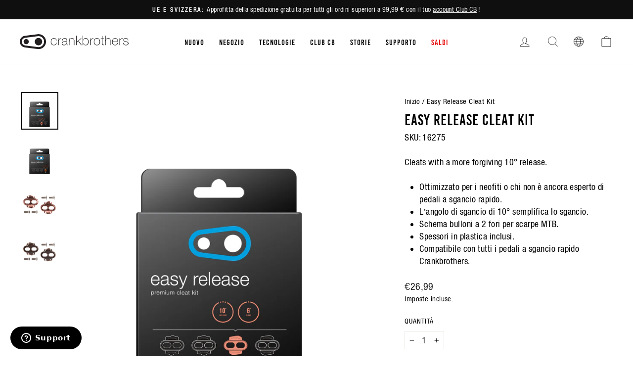

--- FILE ---
content_type: text/html; charset=utf-8
request_url: https://int.crankbrothers.com/it/products/easy-release-cleat
body_size: 50340
content:
<!doctype html>
<html class="no-js" lang="it" dir="ltr">
  <head>
<script type="application/vnd.locksmith+json" data-locksmith>{"version":"v254","locked":false,"initialized":true,"scope":"product","access_granted":true,"access_denied":false,"requires_customer":false,"manual_lock":false,"remote_lock":false,"has_timeout":false,"remote_rendered":null,"hide_resource":false,"hide_links_to_resource":false,"transparent":true,"locks":{"all":[],"opened":[]},"keys":[],"keys_signature":"ca210c1a729d201a170d40149be8183b914954b661a2da3f4a39ebe392b0c4b6","state":{"template":"product","theme":120982011984,"product":"easy-release-cleat","collection":null,"page":null,"blog":null,"article":null,"app":null},"now":1769375376,"path":"\/products\/easy-release-cleat","locale_root_url":"\/it","canonical_url":"https:\/\/int.crankbrothers.com\/it\/products\/easy-release-cleat","customer_id":null,"customer_id_signature":"ca210c1a729d201a170d40149be8183b914954b661a2da3f4a39ebe392b0c4b6","cart":null}</script><script data-locksmith>!function(){undefined;!function(){var s=window.Locksmith={},e=document.querySelector('script[type="application/vnd.locksmith+json"]'),n=e&&e.innerHTML;if(s.state={},s.util={},s.loading=!1,n)try{s.state=JSON.parse(n)}catch(d){}if(document.addEventListener&&document.querySelector){var o,i,a,t=[76,79,67,75,83,77,73,84,72,49,49],c=function(){i=t.slice(0)},l="style",r=function(e){e&&27!==e.keyCode&&"click"!==e.type||(document.removeEventListener("keydown",r),document.removeEventListener("click",r),o&&document.body.removeChild(o),o=null)};c(),document.addEventListener("keyup",function(e){if(e.keyCode===i[0]){if(clearTimeout(a),i.shift(),0<i.length)return void(a=setTimeout(c,1e3));c(),r(),(o=document.createElement("div"))[l].width="50%",o[l].maxWidth="1000px",o[l].height="85%",o[l].border="1px rgba(0, 0, 0, 0.2) solid",o[l].background="rgba(255, 255, 255, 0.99)",o[l].borderRadius="4px",o[l].position="fixed",o[l].top="50%",o[l].left="50%",o[l].transform="translateY(-50%) translateX(-50%)",o[l].boxShadow="0 2px 5px rgba(0, 0, 0, 0.3), 0 0 100vh 100vw rgba(0, 0, 0, 0.5)",o[l].zIndex="2147483645";var t=document.createElement("textarea");t.value=JSON.stringify(JSON.parse(n),null,2),t[l].border="none",t[l].display="block",t[l].boxSizing="border-box",t[l].width="100%",t[l].height="100%",t[l].background="transparent",t[l].padding="22px",t[l].fontFamily="monospace",t[l].fontSize="14px",t[l].color="#333",t[l].resize="none",t[l].outline="none",t.readOnly=!0,o.appendChild(t),document.body.appendChild(o),t.addEventListener("click",function(e){e.stopImmediatePropagation()}),t.select(),document.addEventListener("keydown",r),document.addEventListener("click",r)}})}s.isEmbedded=-1!==window.location.search.indexOf("_ab=0&_fd=0&_sc=1"),s.path=s.state.path||window.location.pathname,s.basePath=s.state.locale_root_url.concat("/apps/locksmith").replace(/^\/\//,"/"),s.reloading=!1,s.util.console=window.console||{log:function(){},error:function(){}},s.util.makeUrl=function(e,t){var n,o=s.basePath+e,i=[],a=s.cache();for(n in a)i.push(n+"="+encodeURIComponent(a[n]));for(n in t)i.push(n+"="+encodeURIComponent(t[n]));return s.state.customer_id&&(i.push("customer_id="+encodeURIComponent(s.state.customer_id)),i.push("customer_id_signature="+encodeURIComponent(s.state.customer_id_signature))),o+=(-1===o.indexOf("?")?"?":"&")+i.join("&")},s._initializeCallbacks=[],s.on=function(e,t){if("initialize"!==e)throw'Locksmith.on() currently only supports the "initialize" event';s._initializeCallbacks.push(t)},s.initializeSession=function(e){if(!s.isEmbedded){var t=!1,n=!0,o=!0;(e=e||{}).silent&&(o=n=!(t=!0)),s.ping({silent:t,spinner:n,reload:o,callback:function(){s._initializeCallbacks.forEach(function(e){e()})}})}},s.cache=function(e){var t={};try{var n=function i(e){return(document.cookie.match("(^|; )"+e+"=([^;]*)")||0)[2]};t=JSON.parse(decodeURIComponent(n("locksmith-params")||"{}"))}catch(d){}if(e){for(var o in e)t[o]=e[o];document.cookie="locksmith-params=; expires=Thu, 01 Jan 1970 00:00:00 GMT; path=/",document.cookie="locksmith-params="+encodeURIComponent(JSON.stringify(t))+"; path=/"}return t},s.cache.cart=s.state.cart,s.cache.cartLastSaved=null,s.params=s.cache(),s.util.reload=function(){s.reloading=!0;try{window.location.href=window.location.href.replace(/#.*/,"")}catch(d){s.util.console.error("Preferred reload method failed",d),window.location.reload()}},s.cache.saveCart=function(e){if(!s.cache.cart||s.cache.cart===s.cache.cartLastSaved)return e?e():null;var t=s.cache.cartLastSaved;s.cache.cartLastSaved=s.cache.cart,fetch("/cart/update.js",{method:"POST",headers:{"Content-Type":"application/json",Accept:"application/json"},body:JSON.stringify({attributes:{locksmith:s.cache.cart}})}).then(function(e){if(!e.ok)throw new Error("Cart update failed: "+e.status);return e.json()}).then(function(){e&&e()})["catch"](function(e){if(s.cache.cartLastSaved=t,!s.reloading)throw e})},s.util.spinnerHTML='<style>body{background:#FFF}@keyframes spin{from{transform:rotate(0deg)}to{transform:rotate(360deg)}}#loading{display:flex;width:100%;height:50vh;color:#777;align-items:center;justify-content:center}#loading .spinner{display:block;animation:spin 600ms linear infinite;position:relative;width:50px;height:50px}#loading .spinner-ring{stroke:currentColor;stroke-dasharray:100%;stroke-width:2px;stroke-linecap:round;fill:none}</style><div id="loading"><div class="spinner"><svg width="100%" height="100%"><svg preserveAspectRatio="xMinYMin"><circle class="spinner-ring" cx="50%" cy="50%" r="45%"></circle></svg></svg></div></div>',s.util.clobberBody=function(e){document.body.innerHTML=e},s.util.clobberDocument=function(e){e.responseText&&(e=e.responseText),document.documentElement&&document.removeChild(document.documentElement);var t=document.open("text/html","replace");t.writeln(e),t.close(),setTimeout(function(){var e=t.querySelector("[autofocus]");e&&e.focus()},100)},s.util.serializeForm=function(e){if(e&&"FORM"===e.nodeName){var t,n,o={};for(t=e.elements.length-1;0<=t;t-=1)if(""!==e.elements[t].name)switch(e.elements[t].nodeName){case"INPUT":switch(e.elements[t].type){default:case"text":case"hidden":case"password":case"button":case"reset":case"submit":o[e.elements[t].name]=e.elements[t].value;break;case"checkbox":case"radio":e.elements[t].checked&&(o[e.elements[t].name]=e.elements[t].value);break;case"file":}break;case"TEXTAREA":o[e.elements[t].name]=e.elements[t].value;break;case"SELECT":switch(e.elements[t].type){case"select-one":o[e.elements[t].name]=e.elements[t].value;break;case"select-multiple":for(n=e.elements[t].options.length-1;0<=n;n-=1)e.elements[t].options[n].selected&&(o[e.elements[t].name]=e.elements[t].options[n].value)}break;case"BUTTON":switch(e.elements[t].type){case"reset":case"submit":case"button":o[e.elements[t].name]=e.elements[t].value}}return o}},s.util.on=function(e,a,s,t){t=t||document;var c="locksmith-"+e+a,n=function(e){var t=e.target,n=e.target.parentElement,o=t&&t.className&&(t.className.baseVal||t.className)||"",i=n&&n.className&&(n.className.baseVal||n.className)||"";("string"==typeof o&&-1!==o.split(/\s+/).indexOf(a)||"string"==typeof i&&-1!==i.split(/\s+/).indexOf(a))&&!e[c]&&(e[c]=!0,s(e))};t.attachEvent?t.attachEvent(e,n):t.addEventListener(e,n,!1)},s.util.enableActions=function(e){s.util.on("click","locksmith-action",function(e){e.preventDefault();var t=e.target;t.dataset.confirmWith&&!confirm(t.dataset.confirmWith)||(t.disabled=!0,t.innerText=t.dataset.disableWith,s.post("/action",t.dataset.locksmithParams,{spinner:!1,type:"text",success:function(e){(e=JSON.parse(e.responseText)).message&&alert(e.message),s.util.reload()}}))},e)},s.util.inject=function(e,t){var n=["data","locksmith","append"];if(-1!==t.indexOf(n.join("-"))){var o=document.createElement("div");o.innerHTML=t,e.appendChild(o)}else e.innerHTML=t;var i,a,s=e.querySelectorAll("script");for(a=0;a<s.length;++a){i=s[a];var c=document.createElement("script");if(i.type&&(c.type=i.type),i.src)c.src=i.src;else{var l=document.createTextNode(i.innerHTML);c.appendChild(l)}e.appendChild(c)}var r=e.querySelector("[autofocus]");r&&r.focus()},s.post=function(e,t,n){!1!==(n=n||{}).spinner&&s.util.clobberBody(s.util.spinnerHTML);var o={};n.container===document?(o.layout=1,n.success=function(e){s.util.clobberDocument(e)}):n.container&&(o.layout=0,n.success=function(e){var t=document.getElementById(n.container);s.util.inject(t,e),t.id===t.firstChild.id&&t.parentElement.replaceChild(t.firstChild,t)}),n.form_type&&(t.form_type=n.form_type),n.include_layout_classes!==undefined&&(t.include_layout_classes=n.include_layout_classes),n.lock_id!==undefined&&(t.lock_id=n.lock_id),s.loading=!0;var i=s.util.makeUrl(e,o),a="json"===n.type||"text"===n.type;fetch(i,{method:"POST",headers:{"Content-Type":"application/json",Accept:a?"application/json":"text/html"},body:JSON.stringify(t)}).then(function(e){if(!e.ok)throw new Error("Request failed: "+e.status);return e.text()}).then(function(e){var t=n.success||s.util.clobberDocument;t(a?{responseText:e}:e)})["catch"](function(e){if(!s.reloading)if("dashboard.weglot.com"!==window.location.host){if(!n.silent)throw alert("Something went wrong! Please refresh and try again."),e;console.error(e)}else console.error(e)})["finally"](function(){s.loading=!1})},s.postResource=function(e,t){e.path=s.path,e.search=window.location.search,e.state=s.state,e.passcode&&(e.passcode=e.passcode.trim()),e.email&&(e.email=e.email.trim()),e.state.cart=s.cache.cart,e.locksmith_json=s.jsonTag,e.locksmith_json_signature=s.jsonTagSignature,s.post("/resource",e,t)},s.ping=function(e){if(!s.isEmbedded){e=e||{};s.post("/ping",{path:s.path,search:window.location.search,state:s.state},{spinner:!!e.spinner,silent:"undefined"==typeof e.silent||e.silent,type:"text",success:function(e){e&&e.responseText?(e=JSON.parse(e.responseText)).messages&&0<e.messages.length&&s.showMessages(e.messages):console.error("[Locksmith] Invalid result in ping callback:",e)}})}},s.timeoutMonitor=function(){var e=s.cache.cart;s.ping({callback:function(){e!==s.cache.cart||setTimeout(function(){s.timeoutMonitor()},6e4)}})},s.showMessages=function(e){var t=document.createElement("div");t.style.position="fixed",t.style.left=0,t.style.right=0,t.style.bottom="-50px",t.style.opacity=0,t.style.background="#191919",t.style.color="#ddd",t.style.transition="bottom 0.2s, opacity 0.2s",t.style.zIndex=999999,t.innerHTML="        <style>          .locksmith-ab .locksmith-b { display: none; }          .locksmith-ab.toggled .locksmith-b { display: flex; }          .locksmith-ab.toggled .locksmith-a { display: none; }          .locksmith-flex { display: flex; flex-wrap: wrap; justify-content: space-between; align-items: center; padding: 10px 20px; }          .locksmith-message + .locksmith-message { border-top: 1px #555 solid; }          .locksmith-message a { color: inherit; font-weight: bold; }          .locksmith-message a:hover { color: inherit; opacity: 0.8; }          a.locksmith-ab-toggle { font-weight: inherit; text-decoration: underline; }          .locksmith-text { flex-grow: 1; }          .locksmith-cta { flex-grow: 0; text-align: right; }          .locksmith-cta button { transform: scale(0.8); transform-origin: left; }          .locksmith-cta > * { display: block; }          .locksmith-cta > * + * { margin-top: 10px; }          .locksmith-message a.locksmith-close { flex-grow: 0; text-decoration: none; margin-left: 15px; font-size: 30px; font-family: monospace; display: block; padding: 2px 10px; }                    @media screen and (max-width: 600px) {            .locksmith-wide-only { display: none !important; }            .locksmith-flex { padding: 0 15px; }            .locksmith-flex > * { margin-top: 5px; margin-bottom: 5px; }            .locksmith-cta { text-align: left; }          }                    @media screen and (min-width: 601px) {            .locksmith-narrow-only { display: none !important; }          }        </style>      "+e.map(function(e){return'<div class="locksmith-message">'+e+"</div>"}).join(""),document.body.appendChild(t),document.body.style.position="relative",document.body.parentElement.style.paddingBottom=t.offsetHeight+"px",setTimeout(function(){t.style.bottom=0,t.style.opacity=1},50),s.util.on("click","locksmith-ab-toggle",function(e){e.preventDefault();for(var t=e.target.parentElement;-1===t.className.split(" ").indexOf("locksmith-ab");)t=t.parentElement;-1!==t.className.split(" ").indexOf("toggled")?t.className=t.className.replace("toggled",""):t.className=t.className+" toggled"}),s.util.enableActions(t)}}()}();</script>
      <script data-locksmith>Locksmith.cache.cart=null</script>

  <script data-locksmith>Locksmith.jsonTag="{\"version\":\"v254\",\"locked\":false,\"initialized\":true,\"scope\":\"product\",\"access_granted\":true,\"access_denied\":false,\"requires_customer\":false,\"manual_lock\":false,\"remote_lock\":false,\"has_timeout\":false,\"remote_rendered\":null,\"hide_resource\":false,\"hide_links_to_resource\":false,\"transparent\":true,\"locks\":{\"all\":[],\"opened\":[]},\"keys\":[],\"keys_signature\":\"ca210c1a729d201a170d40149be8183b914954b661a2da3f4a39ebe392b0c4b6\",\"state\":{\"template\":\"product\",\"theme\":120982011984,\"product\":\"easy-release-cleat\",\"collection\":null,\"page\":null,\"blog\":null,\"article\":null,\"app\":null},\"now\":1769375376,\"path\":\"\\\/products\\\/easy-release-cleat\",\"locale_root_url\":\"\\\/it\",\"canonical_url\":\"https:\\\/\\\/int.crankbrothers.com\\\/it\\\/products\\\/easy-release-cleat\",\"customer_id\":null,\"customer_id_signature\":\"ca210c1a729d201a170d40149be8183b914954b661a2da3f4a39ebe392b0c4b6\",\"cart\":null}";Locksmith.jsonTagSignature="5abcbba669b1b00ee66d33d5d4f807b8e44fc6ced62bfc31c15557eb0e507ec3"</script>
<!-- click tracking -->
<script>
    // function that gets the path of the clicked element. Borrowed from Simo Ahava. https://www.simoahava.com/analytics/create-css-path-variable-for-click-element/
   function gtm_get_click_element_path(element) {
    var el = element;
    if (el instanceof Node) {
      // Build the list of elements along the path
      var elList = [];
      do {
        if (el instanceof Element) {
          var classString = el.classList ? [].slice.call(el.classList).join('.') : '';
          var elementName = (el.tagName ? el.tagName.toLowerCase() : '') + 
              (classString ? '.' + classString : '') + 
              (el.id ? '#' + el.id : '');
          if (elementName) elList.unshift(elementName);
        }
        el = el.parentNode
      } while (el != null);
      // Get the stringified element object name
      var objString = element.toString().match(/\[object (\w+)\]/);
      var elementType = objString ? objString[1] : element.toString();
      var cssString = elList.join(' > ');
      // Return the CSS path as a string, prefixed with the element object name
      return cssString ? elementType + ': ' + cssString : elementType;
    }
   }
    
   window.addEventListener("click", function(event){

     // track clicks on any element and push it to Shopify customer events
     Shopify.analytics.publish("custom_click",{
         click_element : gtm_get_click_element_path(event.target) || '',
         click_id : event.target.id || '',
         click_classes : event.target.className || '',
         click_text : event.target.innerText || '',
         click_target : event.target.target || '',
         click_url : event.target.href || ''
     });

     // track link clicks and push it to Shopify customer events
     var closestLink = event.target.closest('a')
     if (closestLink){
       Shopify.analytics.publish("custom_link_click",{
         click_element : gtm_get_click_element_path(closestLink) || '',
         click_id : closestLink.id || '',
         click_classes : closestLink.className || '',
         click_text : closestLink.innerText || '',
         click_target : closestLink.target || '',
         click_url : closestLink.href || ''
       })
     }
  });
</script>
<!-- end of click tracking --><meta charset="utf-8">
    <meta http-equiv="X-UA-Compatible" content="IE=edge,chrome=1">
    <meta name="viewport" content="width=device-width,initial-scale=1">
    <meta name="theme-color" content="#111111">
    <meta name="facebook-domain-verification" content="hyapkuckxqnzyeuw3sufq1wsgdyl7r">

   

    <link rel="canonical" href="https://int.crankbrothers.com/it/products/easy-release-cleat">
    <link rel="preconnect" href="https://cdn.shopify.com">
    <link rel="preconnect" href="https://fonts.shopifycdn.com">
    <link rel="dns-prefetch" href="https://productreviews.shopifycdn.com">
    <link rel="dns-prefetch" href="https://ajax.googleapis.com">
    <link rel="dns-prefetch" href="https://maps.googleapis.com">
    <link rel="dns-prefetch" href="https://maps.gstatic.com"><link rel="shortcut icon" href="//int.crankbrothers.com/cdn/shop/files/favicon-32x32_32x32.png?v=1613734507" type="image/png"><title>Easy Release Cleat Kit
| Crankbrothers EU
</title>
<meta name="description" content="Ottimizzato per i neofiti o chi non è ancora esperto di pedali a sgancio rapido. L’angolo di sgancio di 10° semplifica lo sgancio.  Schema bulloni a 2 fori p... Shop now at Crankbrothers EU!">


  <meta property="og:site_name" content="Crankbrothers EU">
  <meta property="og:url" content="https://int.crankbrothers.com/it/products/easy-release-cleat"><meta property="og:title" content="Easy Release Cleat Kit | Crankbrothers EU">
<meta property="og:type" content="product">
<meta property="og:description" content="Ottimizzato per i neofiti o chi non è ancora esperto di pedali a sgancio rapido. L’angolo di sgancio di 10° semplifica lo sgancio.  Schema bulloni a 2 fori p... Shop now at Crankbrothers EU!">
<meta property="og:image" content="http://int.crankbrothers.com/cdn/shop/products/cleats-easy-rose.png?v=1532023160">
<meta property="og:image:secure_url" content="https://int.crankbrothers.com/cdn/shop/products/cleats-easy-rose.png?v=1532023160">
<meta property="og:image:width" content="960">
    <meta property="og:image:height" content="960"><meta name="twitter:site" content="@">
  <meta name="twitter:card" content="summary_large_image"><meta name="twitter:title" content="Easy Release Cleat Kit | Crankbrothers EU">
<meta name="twitter:description" content="Ottimizzato per i neofiti o chi non è ancora esperto di pedali a sgancio rapido. L’angolo di sgancio di 10° semplifica lo sgancio.  Schema bulloni a 2 fori p... Shop now at Crankbrothers EU!">
<style data-shopify>@font-face {
  font-family: "Fjalla One";
  font-weight: 400;
  font-style: normal;
  font-display: swap;
  src: url("//int.crankbrothers.com/cdn/fonts/fjalla_one/fjallaone_n4.262edaf1abaf5ed669f7ecd26fc3e24707a0ad85.woff2") format("woff2"),
       url("//int.crankbrothers.com/cdn/fonts/fjalla_one/fjallaone_n4.f67f40342efd2b34cae019d50b4b5c4da6fc5da7.woff") format("woff");
}

  @font-face {
  font-family: "Roboto Condensed";
  font-weight: 400;
  font-style: normal;
  font-display: swap;
  src: url("//int.crankbrothers.com/cdn/fonts/roboto_condensed/robotocondensed_n4.01812de96ca5a5e9d19bef3ca9cc80dd1bf6c8b8.woff2") format("woff2"),
       url("//int.crankbrothers.com/cdn/fonts/roboto_condensed/robotocondensed_n4.3930e6ddba458dc3cb725a82a2668eac3c63c104.woff") format("woff");
}


  @font-face {
  font-family: "Roboto Condensed";
  font-weight: 600;
  font-style: normal;
  font-display: swap;
  src: url("//int.crankbrothers.com/cdn/fonts/roboto_condensed/robotocondensed_n6.c516dc992de767fe135f0d2baded23e033d4e3ea.woff2") format("woff2"),
       url("//int.crankbrothers.com/cdn/fonts/roboto_condensed/robotocondensed_n6.881fbb9b185667f58f34ac71cbecd9f5ba6c3efe.woff") format("woff");
}

  @font-face {
  font-family: "Roboto Condensed";
  font-weight: 400;
  font-style: italic;
  font-display: swap;
  src: url("//int.crankbrothers.com/cdn/fonts/roboto_condensed/robotocondensed_i4.05c7f163ad2c00a3c4257606d1227691aff9070b.woff2") format("woff2"),
       url("//int.crankbrothers.com/cdn/fonts/roboto_condensed/robotocondensed_i4.04d9d87e0a45b49fc67a5b9eb5059e1540f5cda3.woff") format("woff");
}

  @font-face {
  font-family: "Roboto Condensed";
  font-weight: 600;
  font-style: italic;
  font-display: swap;
  src: url("//int.crankbrothers.com/cdn/fonts/roboto_condensed/robotocondensed_i6.c9770aa95711259894f917065fd1d7cc3bcfa122.woff2") format("woff2"),
       url("//int.crankbrothers.com/cdn/fonts/roboto_condensed/robotocondensed_i6.cc02aa89ebb03a4bf4511145d33241da8320978a.woff") format("woff");
}

</style><link href="//int.crankbrothers.com/cdn/shop/t/26/assets/theme.css?v=145871892144722523361762970691" rel="stylesheet" type="text/css" media="all" />
    <link href="//int.crankbrothers.com/cdn/shop/t/26/assets/vw-theme.css?v=122786210860594379571765474463" rel="stylesheet" type="text/css" media="all" />
<style data-shopify>:root {
    --typeHeaderPrimary: 'Bebas Kai';
    --typeHeaderFallback: sans-serif;
    --typeHeaderSize: 36px;
    --typeHeaderWeight: 400;
    --typeHeaderLineHeight: 1;
    --typeHeaderSpacing: 0.0em;

    --typeBasePrimary:'Helvetica';
    --typeBaseFallback:sans-serif;
    --typeBaseSize: 18px;
    --typeBaseWeight: 400;
    --typeBaseSpacing: 0.025em;
    --typeBaseLineHeight: 1.4;

    --typeCollectionTitle: 20px;

    --iconWeight: 2px;
    --iconLinecaps: miter;

    
      --buttonRadius: 0px;
    

    --colorGridOverlayOpacity: 0.1;
  }

  .placeholder-content {
    background-image: linear-gradient(100deg, #ffffff 40%, #f7f7f7 63%, #ffffff 79%);
  }
  /* Custom styles for a campaign re-skin of the homepage */</style>



<script type="text/javascript">
    var _iub = _iub || [];
    _iub.csConfiguration = {
    "askConsentAtCookiePolicyUpdate": true,
    "cookiePolicyInOtherWindow": true,
    "countryDetection": true,
    "enableLgpd": true,
    "enableUspr": true,
    "lgpdAppliesGlobally": false,
    "perPurposeConsent": true,
    "siteId": 1972034,
    "whitelabel": false,
    "cookiePolicyId": 21615647,
    "i18n": {
        "en": {
            "banner": {
                "reject_button_caption": "Accept only the necessary cookies"
            }
        },
        "de": {
            "banner": {
                "reject_button_caption": "Akzeptieren Sie nur die notwendigen Cookies"
            }
        },
        "fr": {
            "banner": {
                "reject_button_caption": "Accepter les cookies strictement nécessaires"
            }
        },
        "it": {
            "banner": {
                "reject_button_caption": "Accetta solo i cookie necessari"
            }
        },
        "es": {
            "banner": {
                "reject_button_caption": "Solo acepta las cookies necesarias"
            }
        }
    },
    "callback": {
        "onPreferenceExpressedOrNotNeeded": function(preference) {
            dataLayer.push({
                iubenda_ccpa_opted_out: _iub.cs.api.isCcpaOptedOut()
            });
            if (!preference) {
                dataLayer.push({
                    event: "iubenda_preference_not_needed"
                });
            } else {
                if (preference.consent === true) {
                    dataLayer.push({
                        event: "iubenda_consent_given"
                    });
                } else if (preference.consent === false) {
                    dataLayer.push({
                        event: "iubenda_consent_rejected"
                    });
                } else if (preference.purposes) {
                    for (var purposeId in preference.purposes) {
                        if (preference.purposes[purposeId]) {
                            dataLayer.push({
                                event: "iubenda_consent_given_purpose_" + purposeId
                            });
                        }
                    }
                }
            }
        }
    },
    "banner": {
        "acceptButtonDisplay": true,
        "closeButtonDisplay": false,
        "customizeButtonDisplay": true,
        "explicitWithdrawal": true,
        "listPurposes": true,
        "logo": null,
        "position": "bottom",
        "rejectButtonDisplay": true,
        "showTitle": false
    }
  };
  _iub.csLangConfiguration = {
    "en": {
        "cookiePolicyId": 18809140
    },
    "de": {
        "cookiePolicyId": 33205007
    },
    "fr": {
        "cookiePolicyId": 20833290
    },
    "it": {
        "cookiePolicyId": 21615647
    },
    "es": {
        "cookiePolicyId": 60429602
    }
};
</script>
<script type="text/javascript" src="//cdn.iubenda.com/cs/iubenda_cs.js" charset="UTF-8" async></script>

<script>
      document.documentElement.className = document.documentElement.className.replace('no-js', 'js');

      window.theme = window.theme || {};
      theme.routes = {
        home: "/it",
        cart: "/it/cart.js",
        cartPage: "/it/cart",
        cartAdd: "/it/cart/add.js",
        cartChange: "/it/cart/change.js",
        search: "/it/search"
      };
      theme.strings = {
        soldOut: "Esaurito",
      unavailable: "Non disponibile",
      inStockLabel: "In magazzino, pronto per la spedizione",
      stockLabel: "Magazzino basso, [count] articoli rimasti",
      willNotShipUntil: "Pronto per la spedizione [date]",
      willBeInStockAfter: "Di nuovo in magazzino [date]",
      waitingForStock: "Inventario in arrivo",
      savePrice: "Salva [saved_amount]",
      cartEmpty: "Il tuo carrello è attualmente vuoto.",
      cartTermsConfirmation: "Devi accettare i termini e le condizioni di vendita per procedere al pagamento",
      searchCollections: "Collezioni:",
      searchPages: "Pagine:",
      searchArticles: "Articoli:"
      };
      theme.settings = {
        dynamicVariantsEnable: true,
        cartType: "drawer",
      isCustomerTemplate:  false,
      moneyFormat: "€{{amount_with_comma_separator}}",
      saveType: "dollar",
      productImageSize: "square",
      productImageCover: false,
      predictiveSearch: true,
      predictiveSearchType: "product,article,page,collection",
      quickView: false,
      themeName: 'Impulse',
        themeVersion: "5.5.3"
      };
    </script>

    
    <script>window.performance && window.performance.mark && window.performance.mark('shopify.content_for_header.start');</script><meta name="google-site-verification" content="HqL2o6f8JMSrAO44Jq0KUjpcydN6PI2sZiH4og5PFlY">
<meta id="shopify-digital-wallet" name="shopify-digital-wallet" content="/27826238/digital_wallets/dialog">
<meta name="shopify-checkout-api-token" content="64ddcff0139eab088a7f4a1620c830f4">
<link rel="alternate" hreflang="x-default" href="https://int.crankbrothers.com/products/easy-release-cleat">
<link rel="alternate" hreflang="en-AT" href="https://int.crankbrothers.com/en-at/products/easy-release-cleat">
<link rel="alternate" hreflang="de-AT" href="https://int.crankbrothers.com/de-at/products/easy-release-cleat">
<link rel="alternate" hreflang="en-CH" href="https://int.crankbrothers.com/en-ch/products/easy-release-cleat">
<link rel="alternate" hreflang="it-CH" href="https://int.crankbrothers.com/it-ch/products/easy-release-cleat">
<link rel="alternate" hreflang="de-CH" href="https://int.crankbrothers.com/de-ch/products/easy-release-cleat">
<link rel="alternate" hreflang="fr-CH" href="https://int.crankbrothers.com/fr-ch/products/easy-release-cleat">
<link rel="alternate" hreflang="en-DE" href="https://int.crankbrothers.com/products/easy-release-cleat">
<link rel="alternate" hreflang="it-DE" href="https://int.crankbrothers.com/it/products/easy-release-cleat">
<link rel="alternate" hreflang="de-DE" href="https://int.crankbrothers.com/de/products/easy-release-cleat">
<link rel="alternate" hreflang="fr-DE" href="https://int.crankbrothers.com/fr/products/easy-release-cleat">
<link rel="alternate" hreflang="es-DE" href="https://int.crankbrothers.com/es/products/easy-release-cleat">
<link rel="alternate" hreflang="en-NR" href="https://row.crankbrothers.com/products/easy-release-cleat">
<link rel="alternate" hreflang="it-NR" href="https://row.crankbrothers.com/it/products/easy-release-cleat">
<link rel="alternate" hreflang="de-NR" href="https://row.crankbrothers.com/de/products/easy-release-cleat">
<link rel="alternate" hreflang="fr-NR" href="https://row.crankbrothers.com/fr/products/easy-release-cleat">
<link rel="alternate" hreflang="es-NR" href="https://row.crankbrothers.com/es/products/easy-release-cleat">
<link rel="alternate" type="application/json+oembed" href="https://int.crankbrothers.com/it/products/easy-release-cleat.oembed">
<script async="async" src="/checkouts/internal/preloads.js?locale=it-DE"></script>
<link rel="preconnect" href="https://shop.app" crossorigin="anonymous">
<script async="async" src="https://shop.app/checkouts/internal/preloads.js?locale=it-DE&shop_id=27826238" crossorigin="anonymous"></script>
<script id="shopify-features" type="application/json">{"accessToken":"64ddcff0139eab088a7f4a1620c830f4","betas":["rich-media-storefront-analytics"],"domain":"int.crankbrothers.com","predictiveSearch":true,"shopId":27826238,"locale":"it"}</script>
<script>var Shopify = Shopify || {};
Shopify.shop = "eur-crankbrothers-com.myshopify.com";
Shopify.locale = "it";
Shopify.currency = {"active":"EUR","rate":"1.0"};
Shopify.country = "DE";
Shopify.theme = {"name":"crankbrothers_impulse_2022\/main-intl","id":120982011984,"schema_name":"Impulse","schema_version":"5.5.3","theme_store_id":null,"role":"main"};
Shopify.theme.handle = "null";
Shopify.theme.style = {"id":null,"handle":null};
Shopify.cdnHost = "int.crankbrothers.com/cdn";
Shopify.routes = Shopify.routes || {};
Shopify.routes.root = "/it/";</script>
<script type="module">!function(o){(o.Shopify=o.Shopify||{}).modules=!0}(window);</script>
<script>!function(o){function n(){var o=[];function n(){o.push(Array.prototype.slice.apply(arguments))}return n.q=o,n}var t=o.Shopify=o.Shopify||{};t.loadFeatures=n(),t.autoloadFeatures=n()}(window);</script>
<script>
  window.ShopifyPay = window.ShopifyPay || {};
  window.ShopifyPay.apiHost = "shop.app\/pay";
  window.ShopifyPay.redirectState = null;
</script>
<script id="shop-js-analytics" type="application/json">{"pageType":"product"}</script>
<script defer="defer" async type="module" src="//int.crankbrothers.com/cdn/shopifycloud/shop-js/modules/v2/client.init-shop-cart-sync_dvfQaB1V.it.esm.js"></script>
<script defer="defer" async type="module" src="//int.crankbrothers.com/cdn/shopifycloud/shop-js/modules/v2/chunk.common_BW-OJwDu.esm.js"></script>
<script defer="defer" async type="module" src="//int.crankbrothers.com/cdn/shopifycloud/shop-js/modules/v2/chunk.modal_CX4jaIRf.esm.js"></script>
<script type="module">
  await import("//int.crankbrothers.com/cdn/shopifycloud/shop-js/modules/v2/client.init-shop-cart-sync_dvfQaB1V.it.esm.js");
await import("//int.crankbrothers.com/cdn/shopifycloud/shop-js/modules/v2/chunk.common_BW-OJwDu.esm.js");
await import("//int.crankbrothers.com/cdn/shopifycloud/shop-js/modules/v2/chunk.modal_CX4jaIRf.esm.js");

  window.Shopify.SignInWithShop?.initShopCartSync?.({"fedCMEnabled":true,"windoidEnabled":true});

</script>
<script>
  window.Shopify = window.Shopify || {};
  if (!window.Shopify.featureAssets) window.Shopify.featureAssets = {};
  window.Shopify.featureAssets['shop-js'] = {"shop-cart-sync":["modules/v2/client.shop-cart-sync_CGEUFKvL.it.esm.js","modules/v2/chunk.common_BW-OJwDu.esm.js","modules/v2/chunk.modal_CX4jaIRf.esm.js"],"init-fed-cm":["modules/v2/client.init-fed-cm_Q280f13X.it.esm.js","modules/v2/chunk.common_BW-OJwDu.esm.js","modules/v2/chunk.modal_CX4jaIRf.esm.js"],"shop-cash-offers":["modules/v2/client.shop-cash-offers_DoRGZwcj.it.esm.js","modules/v2/chunk.common_BW-OJwDu.esm.js","modules/v2/chunk.modal_CX4jaIRf.esm.js"],"shop-login-button":["modules/v2/client.shop-login-button_DMM6ww0E.it.esm.js","modules/v2/chunk.common_BW-OJwDu.esm.js","modules/v2/chunk.modal_CX4jaIRf.esm.js"],"pay-button":["modules/v2/client.pay-button_B6q2F277.it.esm.js","modules/v2/chunk.common_BW-OJwDu.esm.js","modules/v2/chunk.modal_CX4jaIRf.esm.js"],"shop-button":["modules/v2/client.shop-button_COUnjhWS.it.esm.js","modules/v2/chunk.common_BW-OJwDu.esm.js","modules/v2/chunk.modal_CX4jaIRf.esm.js"],"avatar":["modules/v2/client.avatar_BTnouDA3.it.esm.js"],"init-windoid":["modules/v2/client.init-windoid_CrSLay9H.it.esm.js","modules/v2/chunk.common_BW-OJwDu.esm.js","modules/v2/chunk.modal_CX4jaIRf.esm.js"],"init-shop-for-new-customer-accounts":["modules/v2/client.init-shop-for-new-customer-accounts_BGmSGr-t.it.esm.js","modules/v2/client.shop-login-button_DMM6ww0E.it.esm.js","modules/v2/chunk.common_BW-OJwDu.esm.js","modules/v2/chunk.modal_CX4jaIRf.esm.js"],"init-shop-email-lookup-coordinator":["modules/v2/client.init-shop-email-lookup-coordinator_BMjbsTlQ.it.esm.js","modules/v2/chunk.common_BW-OJwDu.esm.js","modules/v2/chunk.modal_CX4jaIRf.esm.js"],"init-shop-cart-sync":["modules/v2/client.init-shop-cart-sync_dvfQaB1V.it.esm.js","modules/v2/chunk.common_BW-OJwDu.esm.js","modules/v2/chunk.modal_CX4jaIRf.esm.js"],"shop-toast-manager":["modules/v2/client.shop-toast-manager_C1IUOXW7.it.esm.js","modules/v2/chunk.common_BW-OJwDu.esm.js","modules/v2/chunk.modal_CX4jaIRf.esm.js"],"init-customer-accounts":["modules/v2/client.init-customer-accounts_DyWT7tGr.it.esm.js","modules/v2/client.shop-login-button_DMM6ww0E.it.esm.js","modules/v2/chunk.common_BW-OJwDu.esm.js","modules/v2/chunk.modal_CX4jaIRf.esm.js"],"init-customer-accounts-sign-up":["modules/v2/client.init-customer-accounts-sign-up_DR74S9QP.it.esm.js","modules/v2/client.shop-login-button_DMM6ww0E.it.esm.js","modules/v2/chunk.common_BW-OJwDu.esm.js","modules/v2/chunk.modal_CX4jaIRf.esm.js"],"shop-follow-button":["modules/v2/client.shop-follow-button_C7goD_zf.it.esm.js","modules/v2/chunk.common_BW-OJwDu.esm.js","modules/v2/chunk.modal_CX4jaIRf.esm.js"],"checkout-modal":["modules/v2/client.checkout-modal_Cy_s3Hxe.it.esm.js","modules/v2/chunk.common_BW-OJwDu.esm.js","modules/v2/chunk.modal_CX4jaIRf.esm.js"],"shop-login":["modules/v2/client.shop-login_ByWJfYRH.it.esm.js","modules/v2/chunk.common_BW-OJwDu.esm.js","modules/v2/chunk.modal_CX4jaIRf.esm.js"],"lead-capture":["modules/v2/client.lead-capture_B-cWF8Yd.it.esm.js","modules/v2/chunk.common_BW-OJwDu.esm.js","modules/v2/chunk.modal_CX4jaIRf.esm.js"],"payment-terms":["modules/v2/client.payment-terms_B2vYrkY2.it.esm.js","modules/v2/chunk.common_BW-OJwDu.esm.js","modules/v2/chunk.modal_CX4jaIRf.esm.js"]};
</script>
<script>(function() {
  var isLoaded = false;
  function asyncLoad() {
    if (isLoaded) return;
    isLoaded = true;
    var urls = ["https:\/\/cdn-scripts.signifyd.com\/shopify\/script-tag.js?shop=eur-crankbrothers-com.myshopify.com","https:\/\/chimpstatic.com\/mcjs-connected\/js\/users\/8f177326f83f2c29141f0b626\/12349837b53e40547ab59d85b.js?shop=eur-crankbrothers-com.myshopify.com","https:\/\/upsells.boldapps.net\/v2_ui\/js\/UpsellTracker.js?shop=eur-crankbrothers-com.myshopify.com","https:\/\/upsells.boldapps.net\/v2_ui\/js\/upsell.js?shop=eur-crankbrothers-com.myshopify.com","https:\/\/cdn-loyalty.yotpo.com\/loader\/ZxzfpyB1QSqCHv81BCs66A.js?shop=eur-crankbrothers-com.myshopify.com","https:\/\/services.nofraud.com\/js\/device.js?shop=eur-crankbrothers-com.myshopify.com"];
    for (var i = 0; i < urls.length; i++) {
      var s = document.createElement('script');
      s.type = 'text/javascript';
      s.async = true;
      s.src = urls[i];
      var x = document.getElementsByTagName('script')[0];
      x.parentNode.insertBefore(s, x);
    }
  };
  if(window.attachEvent) {
    window.attachEvent('onload', asyncLoad);
  } else {
    window.addEventListener('load', asyncLoad, false);
  }
})();</script>
<script id="__st">var __st={"a":27826238,"offset":3600,"reqid":"e334d785-2381-46f1-82fb-b67a68eb8d43-1769375376","pageurl":"int.crankbrothers.com\/it\/products\/easy-release-cleat","u":"9a70bacb5e46","p":"product","rtyp":"product","rid":1389756710955};</script>
<script>window.ShopifyPaypalV4VisibilityTracking = true;</script>
<script id="captcha-bootstrap">!function(){'use strict';const t='contact',e='account',n='new_comment',o=[[t,t],['blogs',n],['comments',n],[t,'customer']],c=[[e,'customer_login'],[e,'guest_login'],[e,'recover_customer_password'],[e,'create_customer']],r=t=>t.map((([t,e])=>`form[action*='/${t}']:not([data-nocaptcha='true']) input[name='form_type'][value='${e}']`)).join(','),a=t=>()=>t?[...document.querySelectorAll(t)].map((t=>t.form)):[];function s(){const t=[...o],e=r(t);return a(e)}const i='password',u='form_key',d=['recaptcha-v3-token','g-recaptcha-response','h-captcha-response',i],f=()=>{try{return window.sessionStorage}catch{return}},m='__shopify_v',_=t=>t.elements[u];function p(t,e,n=!1){try{const o=window.sessionStorage,c=JSON.parse(o.getItem(e)),{data:r}=function(t){const{data:e,action:n}=t;return t[m]||n?{data:e,action:n}:{data:t,action:n}}(c);for(const[e,n]of Object.entries(r))t.elements[e]&&(t.elements[e].value=n);n&&o.removeItem(e)}catch(o){console.error('form repopulation failed',{error:o})}}const l='form_type',E='cptcha';function T(t){t.dataset[E]=!0}const w=window,h=w.document,L='Shopify',v='ce_forms',y='captcha';let A=!1;((t,e)=>{const n=(g='f06e6c50-85a8-45c8-87d0-21a2b65856fe',I='https://cdn.shopify.com/shopifycloud/storefront-forms-hcaptcha/ce_storefront_forms_captcha_hcaptcha.v1.5.2.iife.js',D={infoText:'Protetto da hCaptcha',privacyText:'Privacy',termsText:'Termini'},(t,e,n)=>{const o=w[L][v],c=o.bindForm;if(c)return c(t,g,e,D).then(n);var r;o.q.push([[t,g,e,D],n]),r=I,A||(h.body.append(Object.assign(h.createElement('script'),{id:'captcha-provider',async:!0,src:r})),A=!0)});var g,I,D;w[L]=w[L]||{},w[L][v]=w[L][v]||{},w[L][v].q=[],w[L][y]=w[L][y]||{},w[L][y].protect=function(t,e){n(t,void 0,e),T(t)},Object.freeze(w[L][y]),function(t,e,n,w,h,L){const[v,y,A,g]=function(t,e,n){const i=e?o:[],u=t?c:[],d=[...i,...u],f=r(d),m=r(i),_=r(d.filter((([t,e])=>n.includes(e))));return[a(f),a(m),a(_),s()]}(w,h,L),I=t=>{const e=t.target;return e instanceof HTMLFormElement?e:e&&e.form},D=t=>v().includes(t);t.addEventListener('submit',(t=>{const e=I(t);if(!e)return;const n=D(e)&&!e.dataset.hcaptchaBound&&!e.dataset.recaptchaBound,o=_(e),c=g().includes(e)&&(!o||!o.value);(n||c)&&t.preventDefault(),c&&!n&&(function(t){try{if(!f())return;!function(t){const e=f();if(!e)return;const n=_(t);if(!n)return;const o=n.value;o&&e.removeItem(o)}(t);const e=Array.from(Array(32),(()=>Math.random().toString(36)[2])).join('');!function(t,e){_(t)||t.append(Object.assign(document.createElement('input'),{type:'hidden',name:u})),t.elements[u].value=e}(t,e),function(t,e){const n=f();if(!n)return;const o=[...t.querySelectorAll(`input[type='${i}']`)].map((({name:t})=>t)),c=[...d,...o],r={};for(const[a,s]of new FormData(t).entries())c.includes(a)||(r[a]=s);n.setItem(e,JSON.stringify({[m]:1,action:t.action,data:r}))}(t,e)}catch(e){console.error('failed to persist form',e)}}(e),e.submit())}));const S=(t,e)=>{t&&!t.dataset[E]&&(n(t,e.some((e=>e===t))),T(t))};for(const o of['focusin','change'])t.addEventListener(o,(t=>{const e=I(t);D(e)&&S(e,y())}));const B=e.get('form_key'),M=e.get(l),P=B&&M;t.addEventListener('DOMContentLoaded',(()=>{const t=y();if(P)for(const e of t)e.elements[l].value===M&&p(e,B);[...new Set([...A(),...v().filter((t=>'true'===t.dataset.shopifyCaptcha))])].forEach((e=>S(e,t)))}))}(h,new URLSearchParams(w.location.search),n,t,e,['guest_login'])})(!0,!0)}();</script>
<script integrity="sha256-4kQ18oKyAcykRKYeNunJcIwy7WH5gtpwJnB7kiuLZ1E=" data-source-attribution="shopify.loadfeatures" defer="defer" src="//int.crankbrothers.com/cdn/shopifycloud/storefront/assets/storefront/load_feature-a0a9edcb.js" crossorigin="anonymous"></script>
<script crossorigin="anonymous" defer="defer" src="//int.crankbrothers.com/cdn/shopifycloud/storefront/assets/shopify_pay/storefront-65b4c6d7.js?v=20250812"></script>
<script data-source-attribution="shopify.dynamic_checkout.dynamic.init">var Shopify=Shopify||{};Shopify.PaymentButton=Shopify.PaymentButton||{isStorefrontPortableWallets:!0,init:function(){window.Shopify.PaymentButton.init=function(){};var t=document.createElement("script");t.src="https://int.crankbrothers.com/cdn/shopifycloud/portable-wallets/latest/portable-wallets.it.js",t.type="module",document.head.appendChild(t)}};
</script>
<script data-source-attribution="shopify.dynamic_checkout.buyer_consent">
  function portableWalletsHideBuyerConsent(e){var t=document.getElementById("shopify-buyer-consent"),n=document.getElementById("shopify-subscription-policy-button");t&&n&&(t.classList.add("hidden"),t.setAttribute("aria-hidden","true"),n.removeEventListener("click",e))}function portableWalletsShowBuyerConsent(e){var t=document.getElementById("shopify-buyer-consent"),n=document.getElementById("shopify-subscription-policy-button");t&&n&&(t.classList.remove("hidden"),t.removeAttribute("aria-hidden"),n.addEventListener("click",e))}window.Shopify?.PaymentButton&&(window.Shopify.PaymentButton.hideBuyerConsent=portableWalletsHideBuyerConsent,window.Shopify.PaymentButton.showBuyerConsent=portableWalletsShowBuyerConsent);
</script>
<script>
  function portableWalletsCleanup(e){e&&e.src&&console.error("Failed to load portable wallets script "+e.src);var t=document.querySelectorAll("shopify-accelerated-checkout .shopify-payment-button__skeleton, shopify-accelerated-checkout-cart .wallet-cart-button__skeleton"),e=document.getElementById("shopify-buyer-consent");for(let e=0;e<t.length;e++)t[e].remove();e&&e.remove()}function portableWalletsNotLoadedAsModule(e){e instanceof ErrorEvent&&"string"==typeof e.message&&e.message.includes("import.meta")&&"string"==typeof e.filename&&e.filename.includes("portable-wallets")&&(window.removeEventListener("error",portableWalletsNotLoadedAsModule),window.Shopify.PaymentButton.failedToLoad=e,"loading"===document.readyState?document.addEventListener("DOMContentLoaded",window.Shopify.PaymentButton.init):window.Shopify.PaymentButton.init())}window.addEventListener("error",portableWalletsNotLoadedAsModule);
</script>

<script type="module" src="https://int.crankbrothers.com/cdn/shopifycloud/portable-wallets/latest/portable-wallets.it.js" onError="portableWalletsCleanup(this)" crossorigin="anonymous"></script>
<script nomodule>
  document.addEventListener("DOMContentLoaded", portableWalletsCleanup);
</script>

<link id="shopify-accelerated-checkout-styles" rel="stylesheet" media="screen" href="https://int.crankbrothers.com/cdn/shopifycloud/portable-wallets/latest/accelerated-checkout-backwards-compat.css" crossorigin="anonymous">
<style id="shopify-accelerated-checkout-cart">
        #shopify-buyer-consent {
  margin-top: 1em;
  display: inline-block;
  width: 100%;
}

#shopify-buyer-consent.hidden {
  display: none;
}

#shopify-subscription-policy-button {
  background: none;
  border: none;
  padding: 0;
  text-decoration: underline;
  font-size: inherit;
  cursor: pointer;
}

#shopify-subscription-policy-button::before {
  box-shadow: none;
}

      </style>
<script id="sections-script" data-sections="main-product" defer="defer" src="//int.crankbrothers.com/cdn/shop/t/26/compiled_assets/scripts.js?v=9240"></script>
<script>window.performance && window.performance.mark && window.performance.mark('shopify.content_for_header.end');</script>
    <!-- BEGIN custom hreflang snippet -->
<!--
    The following hreflang tags are custom and will be activated when default
    hreflangs are disabled by shopify 
  
<link rel="alternate" hreflang="x-default" href="https://int.crankbrothers.com/products/easy-release-cleat">
<link rel="alternate" hreflang="de-DE" href="https://int.crankbrothers.com/de/products/easy-release-cleat">
  
<link rel="alternate" hreflang="fr-FR" href="https://int.crankbrothers.com/fr/products/easy-release-cleat">
  
<link rel="alternate" hreflang="it-IT" href="https://int.crankbrothers.com/it/products/easy-release-cleat">
  
<link rel="alternate" hreflang="es-ES" href="https://int.crankbrothers.com/es/products/easy-release-cleat">
  
<link rel="alternate" hreflang="de-AT" href="https://int.crankbrothers.com/de-AT/products/easy-release-cleat">
  
<link rel="alternate" hreflang="it-CH" href="https://int.crankbrothers.com/-CH/it/products/easy-release-cleat">
  
<link rel="alternate" hreflang="de-CH" href="https://int.crankbrothers.com/de-CH/products/easy-release-cleat">
  
<link rel="alternate" hreflang="fr-CH" href="https://int.crankbrothers.com/fr-CH/products/easy-release-cleat">
  
<link rel="alternate" hreflang="en-AD" href="https://int.crankbrothers.com/products/easy-release-cleat">
  
<link rel="alternate" hreflang="en-BE" href="https://int.crankbrothers.com/products/easy-release-cleat">
  
<link rel="alternate" hreflang="en-BG" href="https://int.crankbrothers.com/products/easy-release-cleat">
  
<link rel="alternate" hreflang="en-HR" href="https://int.crankbrothers.com/products/easy-release-cleat">
  
<link rel="alternate" hreflang="en-CY" href="https://int.crankbrothers.com/products/easy-release-cleat">
  
<link rel="alternate" hreflang="en-CZ" href="https://int.crankbrothers.com/products/easy-release-cleat">
  
<link rel="alternate" hreflang="en-DK" href="https://int.crankbrothers.com/products/easy-release-cleat">
  
<link rel="alternate" hreflang="en-EE" href="https://int.crankbrothers.com/products/easy-release-cleat">
  
<link rel="alternate" hreflang="en-FI" href="https://int.crankbrothers.com/products/easy-release-cleat">
  
<link rel="alternate" hreflang="en-GR" href="https://int.crankbrothers.com/products/easy-release-cleat">
  
<link rel="alternate" hreflang="en-HU" href="https://int.crankbrothers.com/products/easy-release-cleat">
  
<link rel="alternate" hreflang="en-IE" href="https://int.crankbrothers.com/products/easy-release-cleat">
  
<link rel="alternate" hreflang="en-LV" href="https://int.crankbrothers.com/products/easy-release-cleat">
  
<link rel="alternate" hreflang="en-LT" href="https://int.crankbrothers.com/products/easy-release-cleat">
  
<link rel="alternate" hreflang="en-LU" href="https://int.crankbrothers.com/products/easy-release-cleat">
  
<link rel="alternate" hreflang="en-MT" href="https://int.crankbrothers.com/products/easy-release-cleat">
  
<link rel="alternate" hreflang="en-NL" href="https://int.crankbrothers.com/products/easy-release-cleat">
  
<link rel="alternate" hreflang="en-PL" href="https://int.crankbrothers.com/products/easy-release-cleat">
  
<link rel="alternate" hreflang="en-PT" href="https://int.crankbrothers.com/products/easy-release-cleat">
  
<link rel="alternate" hreflang="en-RO" href="https://int.crankbrothers.com/products/easy-release-cleat">
  
<link rel="alternate" hreflang="en-SK" href="https://int.crankbrothers.com/products/easy-release-cleat">
  
<link rel="alternate" hreflang="en-SI" href="https://int.crankbrothers.com/products/easy-release-cleat">
  
<link rel="alternate" hreflang="es-ES" href="https://int.crankbrothers.com/products/easy-release-cleat">
  
<link rel="alternate" hreflang="en-SE" href="https://int.crankbrothers.com/products/easy-release-cleat">
  
-->
  
<!-- END custom hreflang snippet -->
  


    <script>
  // Cookie policy IDs for different languages
const COOKIE_POLICY_IDS = {
  'it': 21615647,
  'fr': 20833290,
  'de': 33205007,
  'es': 60429602,
  'en': 18809140,
  'default': 18809140
};

// Helper function to get cookie value by name
function getCookie(name) {
  const nameEQ = name + "=";
  const cookies = document.cookie.split(';');
  for (let cookie of cookies) {
    let c = cookie.trim();
    if (c.indexOf(nameEQ) === 0) {
      return decodeURIComponent(c.substring(nameEQ.length));
    }
  }
  return null;
}

// Get Iubenda consent from cookies - returns the most recent one
function getIubendaConsentFromCookie() {
  const allPolicyIds = Object.values(COOKIE_POLICY_IDS);
  let mostRecentConsent = null;
  let mostRecentTimestamp = null;
  
  // Check all possible cookies and find the most recent one
  for (let policyId of allPolicyIds) {
    const cookieName = `_iub_cs-${policyId}`;
    const cookieValue = getCookie(cookieName);
    
    if (cookieValue) {
      try {
        const consentData = JSON.parse(cookieValue);
        
        // Check if the cookie has valid consent data
        if (consentData && consentData.purposes && consentData.timestamp) {
          const timestamp = new Date(consentData.timestamp).getTime();
          
          // Keep the most recent consent
          if (!mostRecentTimestamp || timestamp > mostRecentTimestamp) {
            mostRecentTimestamp = timestamp;
            mostRecentConsent = {
              analytics: true,
              marketing: consentData.purposes['5'] === true,
              preferences: consentData.purposes['3'] === true,
              sale_of_data: consentData.purposes['5'] === true,
              timestamp: consentData.timestamp,
              policyId: consentData.id || policyId
            };
          }
        }
      } catch (e) {
        console.error('Error parsing Iubenda cookie:', e);
      }
    }
  }
  
  if (mostRecentConsent) {
    console.log('Using most recent Iubenda consent from policy ID:', mostRecentConsent.policyId, 'timestamp:', mostRecentConsent.timestamp);
  }
  
  return mostRecentConsent;
}

// Get Iubenda consent
function getIubendaConsent() {
  // Get consent from cookie
  const cookieConsent = getIubendaConsentFromCookie();
  if (cookieConsent) {
    console.log('Iubenda consent loaded from cookie:', cookieConsent);
    return cookieConsent;
  }
  
  // Default consent state (conservative approach)
  console.log('No Iubenda consent found, using default values');
  return {
    analytics: true,
    marketing: false,
    preferences: false,
    sale_of_data: false
  };
}

// Convert to Google Consent Mode format
function toConsentMode(consent) {
  return {
    event: "consent_update",
    analytics_storage: "granted",
    ad_storage: consent.marketing ? "granted" : "denied",
    functionality_storage: consent.preferences ? "granted" : "denied",
    ad_user_data: consent.sale_of_data ? "granted" : "denied",
    ad_personalization: consent.sale_of_data ? "granted" : "denied"
  };
}

// Push consent to dataLayer (for Google Tag Manager)
function pushConsentToGTM(consent, source) {
  if (typeof window.dataLayer !== 'undefined') {
    const consentMode = toConsentMode(consent);
    consentMode.source = source;
    window.dataLayer.push(consentMode);
    console.log('Consent pushed to dataLayer:', consentMode);
  } else {
    console.warn('dataLayer not found');
  }
}

// Handler for consent updates
function handleConsentUpdate(source) {
  const consent = getIubendaConsent();
  pushConsentToGTM(consent, source);
}

// Initialize consent on page load (runs once per pageview)
handleConsentUpdate("pageview");
</script>
<script>window.BOLD = window.BOLD || {};
    window.BOLD.common = window.BOLD.common || {};
    window.BOLD.common.Shopify = window.BOLD.common.Shopify || {};
    window.BOLD.common.Shopify.shop = {
      domain: 'int.crankbrothers.com',
      permanent_domain: 'eur-crankbrothers-com.myshopify.com',
      url: 'https://int.crankbrothers.com',
      secure_url: 'https://int.crankbrothers.com',
      money_format: "€{{amount_with_comma_separator}}",
      currency: "EUR"
    };
    window.BOLD.common.Shopify.customer = {
      id: null,
      tags: null,
    };
    window.BOLD.common.Shopify.cart = {"note":null,"attributes":{},"original_total_price":0,"total_price":0,"total_discount":0,"total_weight":0.0,"item_count":0,"items":[],"requires_shipping":false,"currency":"EUR","items_subtotal_price":0,"cart_level_discount_applications":[],"checkout_charge_amount":0};
    window.BOLD.common.template = 'product';window.BOLD.common.Shopify.formatMoney = function(money, format) {
        function n(t, e) {
            return "undefined" == typeof t ? e : t
        }
        function r(t, e, r, i) {
            if (e = n(e, 2),
                r = n(r, ","),
                i = n(i, "."),
            isNaN(t) || null == t)
                return 0;
            t = (t / 100).toFixed(e);
            var o = t.split(".")
                , a = o[0].replace(/(\d)(?=(\d\d\d)+(?!\d))/g, "$1" + r)
                , s = o[1] ? i + o[1] : "";
            return a + s
        }
        "string" == typeof money && (money = money.replace(".", ""));
        var i = ""
            , o = /\{\{\s*(\w+)\s*\}\}/
            , a = format || window.BOLD.common.Shopify.shop.money_format || window.Shopify.money_format || "$ {{ amount }}";
        switch (a.match(o)[1]) {
            case "amount":
                i = r(money, 2, ",", ".");
                break;
            case "amount_no_decimals":
                i = r(money, 0, ",", ".");
                break;
            case "amount_with_comma_separator":
                i = r(money, 2, ".", ",");
                break;
            case "amount_no_decimals_with_comma_separator":
                i = r(money, 0, ".", ",");
                break;
            case "amount_with_space_separator":
                i = r(money, 2, " ", ",");
                break;
            case "amount_no_decimals_with_space_separator":
                i = r(money, 0, " ", ",");
                break;
            case "amount_with_apostrophe_separator":
                i = r(money, 2, "'", ".");
                break;
        }
        return a.replace(o, i);
    };
    window.BOLD.common.Shopify.saveProduct = function (handle, product) {
      if (typeof handle === 'string' && typeof window.BOLD.common.Shopify.products[handle] === 'undefined') {
        if (typeof product === 'number') {
          window.BOLD.common.Shopify.handles[product] = handle;
          product = { id: product };
        }
        window.BOLD.common.Shopify.products[handle] = product;
      }
    };
    window.BOLD.common.Shopify.saveVariant = function (variant_id, variant) {
      if (typeof variant_id === 'number' && typeof window.BOLD.common.Shopify.variants[variant_id] === 'undefined') {
        window.BOLD.common.Shopify.variants[variant_id] = variant;
      }
    };window.BOLD.common.Shopify.products = window.BOLD.common.Shopify.products || {};
    window.BOLD.common.Shopify.variants = window.BOLD.common.Shopify.variants || {};
    window.BOLD.common.Shopify.handles = window.BOLD.common.Shopify.handles || {};window.BOLD.common.Shopify.handle = "easy-release-cleat"
window.BOLD.common.Shopify.saveProduct("easy-release-cleat", 1389756710955);window.BOLD.common.Shopify.saveVariant(13023192940587, { product_id: 1389756710955, product_handle: "easy-release-cleat", price: 2699, group_id: '', csp_metafield: {}});window.BOLD.common.Shopify.saveVariant(13023192973355, { product_id: 1389756710955, product_handle: "easy-release-cleat", price: 2699, group_id: '', csp_metafield: {}});window.BOLD.apps_installed = {"Product Upsell":3} || {};window.BOLD.common.Shopify.metafields = window.BOLD.common.Shopify.metafields || {};window.BOLD.common.Shopify.metafields["bold_rp"] = {};window.BOLD.common.Shopify.metafields["bold_csp_defaults"] = {};window.BOLD.common.cacheParams = window.BOLD.common.cacheParams || {};
</script><link href="//int.crankbrothers.com/cdn/shop/t/26/assets/bold-upsell.css?v=51915886505602322711658422276" rel="stylesheet" type="text/css" media="all" />
<link href="//int.crankbrothers.com/cdn/shop/t/26/assets/bold-upsell-custom.css?v=150135899998303055901658422276" rel="stylesheet" type="text/css" media="all" /><script src="//int.crankbrothers.com/cdn/shop/t/26/assets/vendor-scripts-v11.js" defer="defer"></script>
    <script src="//int.crankbrothers.com/cdn/shop/t/26/assets/a11y-dialog-component.min.js?v=133253639652524055881724958013" defer="defer"></script>
    <script src="//int.crankbrothers.com/cdn/shop/t/26/assets/region.min.js?v=52120135732812544651768864663" defer="defer"></script>
    
<link rel="stylesheet" href="//int.crankbrothers.com/cdn/shop/t/26/assets/country-flags.css">

    <script src="//int.crankbrothers.com/cdn/shop/t/26/assets/theme.js?v=135810884792292150381656523394" defer="defer"></script>
    <script src="//int.crankbrothers.com/cdn/shop/t/26/assets/headerHeight.min.js?v=22840919624938375941712853140" defer="defer"></script>
    <script src="//int.crankbrothers.com/cdn/shop/t/26/assets/flickity.pkgd.min.js?v=114460508543641870001724958017"></script>
    <script src="//int.crankbrothers.com/cdn/shop/t/26/assets/carousels.min.js?v=129043419859015712641763061323" defer="defer"></script>

    

<!-- Yotpo JavaScript > Layout > theme.liquid -->
    <script type="text/javascript">
      (function e() {
        var e = document.createElement('script');
        (e.type = 'text/javascript'),
          (e.async = true),
          (e.src = '//staticw2.yotpo.com/8Omj49zzDaQtYw9dKBtC9iM20hbMhQwxMe6fVZPP/widget.js');
        var t = document.getElementsByTagName('script')[0];
        t.parentNode.insertBefore(e, t);
      })();
    </script>
    
    <!-- End of Yotpo JavaScript -->

    <script src="https://cdn-widgetsrepository.yotpo.com/v1/loader/rpbTi6hab-UN-RTOoHGgIw" async></script>

    

    
  <!-- BEGIN app block: shopify://apps/yotpo-loyalty-rewards/blocks/loader-app-embed-block/2f9660df-5018-4e02-9868-ee1fb88d6ccd -->
    <script src="https://cdn-widgetsrepository.yotpo.com/v1/loader/ZxzfpyB1QSqCHv81BCs66A" async></script>




<!-- END app block --><!-- BEGIN app block: shopify://apps/yotpo-product-reviews/blocks/settings/eb7dfd7d-db44-4334-bc49-c893b51b36cf -->


  <script type="text/javascript" src="https://cdn-widgetsrepository.yotpo.com/v1/loader/KhBF2zKuhvmiojZzEKYQ6U2oHNgZ7PlgtegeFTVh?languageCode=it" async></script>



  
<!-- END app block --><!-- BEGIN app block: shopify://apps/klaviyo-email-marketing-sms/blocks/klaviyo-onsite-embed/2632fe16-c075-4321-a88b-50b567f42507 -->












  <script async src="https://static.klaviyo.com/onsite/js/Tb2hrQ/klaviyo.js?company_id=Tb2hrQ"></script>
  <script>!function(){if(!window.klaviyo){window._klOnsite=window._klOnsite||[];try{window.klaviyo=new Proxy({},{get:function(n,i){return"push"===i?function(){var n;(n=window._klOnsite).push.apply(n,arguments)}:function(){for(var n=arguments.length,o=new Array(n),w=0;w<n;w++)o[w]=arguments[w];var t="function"==typeof o[o.length-1]?o.pop():void 0,e=new Promise((function(n){window._klOnsite.push([i].concat(o,[function(i){t&&t(i),n(i)}]))}));return e}}})}catch(n){window.klaviyo=window.klaviyo||[],window.klaviyo.push=function(){var n;(n=window._klOnsite).push.apply(n,arguments)}}}}();</script>

  
    <script id="viewed_product">
      if (item == null) {
        var _learnq = _learnq || [];

        var MetafieldReviews = null
        var MetafieldYotpoRating = null
        var MetafieldYotpoCount = null
        var MetafieldLooxRating = null
        var MetafieldLooxCount = null
        var okendoProduct = null
        var okendoProductReviewCount = null
        var okendoProductReviewAverageValue = null
        try {
          // The following fields are used for Customer Hub recently viewed in order to add reviews.
          // This information is not part of __kla_viewed. Instead, it is part of __kla_viewed_reviewed_items
          MetafieldReviews = {"rating":{"scale_min":"1.0","scale_max":"5.0","value":"4.8"},"rating_count":36};
          MetafieldYotpoRating = "4.8"
          MetafieldYotpoCount = "36"
          MetafieldLooxRating = null
          MetafieldLooxCount = null

          okendoProduct = null
          // If the okendo metafield is not legacy, it will error, which then requires the new json formatted data
          if (okendoProduct && 'error' in okendoProduct) {
            okendoProduct = null
          }
          okendoProductReviewCount = okendoProduct ? okendoProduct.reviewCount : null
          okendoProductReviewAverageValue = okendoProduct ? okendoProduct.reviewAverageValue : null
        } catch (error) {
          console.error('Error in Klaviyo onsite reviews tracking:', error);
        }

        var item = {
          Name: "Easy Release Cleat Kit",
          ProductID: 1389756710955,
          Categories: ["BSIS - Pedals","Holiday Gift Guide","Pedal Accessories","Pedals Accessories Clip-In Featured","Shop All","under 50 in stock"],
          ImageURL: "https://int.crankbrothers.com/cdn/shop/products/cleats-easy-rose_grande.png?v=1532023160",
          URL: "https://int.crankbrothers.com/it/products/easy-release-cleat",
          Brand: "Crankbrothers EUR",
          Price: "€26,99",
          Value: "26,99",
          CompareAtPrice: "€0,00"
        };
        _learnq.push(['track', 'Viewed Product', item]);
        _learnq.push(['trackViewedItem', {
          Title: item.Name,
          ItemId: item.ProductID,
          Categories: item.Categories,
          ImageUrl: item.ImageURL,
          Url: item.URL,
          Metadata: {
            Brand: item.Brand,
            Price: item.Price,
            Value: item.Value,
            CompareAtPrice: item.CompareAtPrice
          },
          metafields:{
            reviews: MetafieldReviews,
            yotpo:{
              rating: MetafieldYotpoRating,
              count: MetafieldYotpoCount,
            },
            loox:{
              rating: MetafieldLooxRating,
              count: MetafieldLooxCount,
            },
            okendo: {
              rating: okendoProductReviewAverageValue,
              count: okendoProductReviewCount,
            }
          }
        }]);
      }
    </script>
  




  <script>
    window.klaviyoReviewsProductDesignMode = false
  </script>







<!-- END app block --><!-- BEGIN app block: shopify://apps/t-lab-ai-language-translate/blocks/custom_translations/b5b83690-efd4-434d-8c6a-a5cef4019faf --><!-- BEGIN app snippet: custom_translation_scripts --><script>
(()=>{var o=/\([0-9]+?\)$/,M=/\r?\n|\r|\t|\xa0|\u200B|\u200E|&nbsp;| /g,v=/<\/?[a-z][\s\S]*>/i,t=/^(https?:\/\/|\/\/)[^\s/$.?#].[^\s]*$/i,k=/\{\{\s*([a-zA-Z_]\w*)\s*\}\}/g,p=/\{\{\s*([a-zA-Z_]\w*)\s*\}\}/,r=/^(https:)?\/\/cdn\.shopify\.com\/(.+)\.(png|jpe?g|gif|webp|svgz?|bmp|tiff?|ico|avif)/i,e=/^(https:)?\/\/cdn\.shopify\.com/i,a=/\b(?:https?|ftp)?:?\/\/?[^\s\/]+\/[^\s]+\.(?:png|jpe?g|gif|webp|svgz?|bmp|tiff?|ico|avif)\b/i,I=/url\(['"]?(.*?)['"]?\)/,m="__label:",i=document.createElement("textarea"),u={t:["src","data-src","data-source","data-href","data-zoom","data-master","data-bg","base-src"],i:["srcset","data-srcset"],o:["href","data-href"],u:["href","data-href","data-src","data-zoom"]},g=new Set(["img","picture","button","p","a","input"]),h=16.67,s=function(n){return n.nodeType===Node.ELEMENT_NODE},c=function(n){return n.nodeType===Node.TEXT_NODE};function w(n){return r.test(n.trim())||a.test(n.trim())}function b(n){return(n=>(n=n.trim(),t.test(n)))(n)||e.test(n.trim())}var l=function(n){return!n||0===n.trim().length};function j(n){return i.innerHTML=n,i.value}function T(n){return A(j(n))}function A(n){return n.trim().replace(o,"").replace(M,"").trim()}var _=1e3;function D(n){n=n.trim().replace(M,"").replace(/&amp;/g,"&").replace(/&gt;/g,">").replace(/&lt;/g,"<").trim();return n.length>_?N(n):n}function E(n){return n.trim().toLowerCase().replace(/^https:/i,"")}function N(n){for(var t=5381,r=0;r<n.length;r++)t=(t<<5)+t^n.charCodeAt(r);return(t>>>0).toString(36)}function f(n){for(var t=document.createElement("template"),r=(t.innerHTML=n,["SCRIPT","IFRAME","OBJECT","EMBED","LINK","META"]),e=/^(on\w+|srcdoc|style)$/i,a=document.createTreeWalker(t.content,NodeFilter.SHOW_ELEMENT),i=a.nextNode();i;i=a.nextNode()){var o=i;if(r.includes(o.nodeName))o.remove();else for(var u=o.attributes.length-1;0<=u;--u)e.test(o.attributes[u].name)&&o.removeAttribute(o.attributes[u].name)}return t.innerHTML}function d(n,t,r){void 0===r&&(r=20);for(var e=n,a=0;e&&e.parentElement&&a<r;){for(var i=e.parentElement,o=0,u=t;o<u.length;o++)for(var s=u[o],c=0,l=s.l;c<l.length;c++){var f=l[c];switch(f.type){case"class":for(var d=0,v=i.classList;d<v.length;d++){var p=v[d];if(f.value.test(p))return s.label}break;case"id":if(i.id&&f.value.test(i.id))return s.label;break;case"attribute":if(i.hasAttribute(f.name)){if(!f.value)return s.label;var m=i.getAttribute(f.name);if(m&&f.value.test(m))return s.label}}}e=i,a++}return"unknown"}function y(n,t){var r,e,a;"function"==typeof window.fetch&&"AbortController"in window?(r=new AbortController,e=setTimeout(function(){return r.abort()},3e3),fetch(n,{credentials:"same-origin",signal:r.signal}).then(function(n){return clearTimeout(e),n.ok?n.json():Promise.reject(n)}).then(t).catch(console.error)):((a=new XMLHttpRequest).onreadystatechange=function(){4===a.readyState&&200===a.status&&t(JSON.parse(a.responseText))},a.open("GET",n,!0),a.timeout=3e3,a.send())}function O(){var l=/([^\s]+)\.(png|jpe?g|gif|webp|svgz?|bmp|tiff?|ico|avif)$/i,f=/_(\{width\}x*|\{width\}x\{height\}|\d{3,4}x\d{3,4}|\d{3,4}x|x\d{3,4}|pinco|icon|thumb|small|compact|medium|large|grande|original|master)(_crop_\w+)*(@[2-3]x)*(.progressive)*$/i,d=/^(https?|ftp|file):\/\//i;function r(n){var t,r="".concat(n.path).concat(n.v).concat(null!=(r=n.size)?r:"",".").concat(n.p);return n.m&&(r="".concat(n.path).concat(n.m,"/").concat(n.v).concat(null!=(t=n.size)?t:"",".").concat(n.p)),n.host&&(r="".concat(null!=(t=n.protocol)?t:"","//").concat(n.host).concat(r)),n.g&&(r+=n.g),r}return{h:function(n){var t=!0,r=(d.test(n)||n.startsWith("//")||(t=!1,n="https://example.com"+n),t);n.startsWith("//")&&(r=!1,n="https:"+n);try{new URL(n)}catch(n){return null}var e,a,i,o,u,s,n=new URL(n),c=n.pathname.split("/").filter(function(n){return n});return c.length<1||(a=c.pop(),e=null!=(e=c.pop())?e:null,null===(a=a.match(l)))?null:(s=a[1],a=a[2],i=s.match(f),o=s,(u=null)!==i&&(o=s.substring(0,i.index),u=i[0]),s=0<c.length?"/"+c.join("/")+"/":"/",{protocol:r?n.protocol:null,host:t?n.host:null,path:s,g:n.search,m:e,v:o,size:u,p:a,version:n.searchParams.get("v"),width:n.searchParams.get("width")})},T:r,S:function(n){return(n.m?"/".concat(n.m,"/"):"/").concat(n.v,".").concat(n.p)},M:function(n){return(n.m?"/".concat(n.m,"/"):"/").concat(n.v,".").concat(n.p,"?v=").concat(n.version||"0")},k:function(n,t){return r({protocol:t.protocol,host:t.host,path:t.path,g:t.g,m:t.m,v:t.v,size:n.size,p:t.p,version:t.version,width:t.width})}}}var x,S,C={},H={};function q(p,n){var m=new Map,g=new Map,i=new Map,r=new Map,e=new Map,a=new Map,o=new Map,u=function(n){return n.toLowerCase().replace(/[\s\W_]+/g,"")},s=new Set(n.A.map(u)),c=0,l=!1,f=!1,d=O();function v(n,t,r){s.has(u(n))||n&&t&&(r.set(n,t),l=!0)}function t(n,t){if(n&&n.trim()&&0!==m.size){var r=A(n),e=H[r];if(e&&(p.log("dictionary",'Overlapping text: "'.concat(n,'" related to html: "').concat(e,'"')),t)&&(n=>{if(n)for(var t=h(n.outerHTML),r=t._,e=(t.I||(r=0),n.parentElement),a=0;e&&a<5;){var i=h(e.outerHTML),o=i.I,i=i._;if(o){if(p.log("dictionary","Ancestor depth ".concat(a,": overlap score=").concat(i.toFixed(3),", base=").concat(r.toFixed(3))),r<i)return 1;if(i<r&&0<r)return}e=e.parentElement,a++}})(t))p.log("dictionary",'Skipping text translation for "'.concat(n,'" because an ancestor HTML translation exists'));else{e=m.get(r);if(e)return e;var a=n;if(a&&a.trim()&&0!==g.size){for(var i,o,u,s=g.entries(),c=s.next();!c.done;){var l=c.value[0],f=c.value[1],d=a.trim().match(l);if(d&&1<d.length){i=l,o=f,u=d;break}c=s.next()}if(i&&o&&u){var v=u.slice(1),t=o.match(k);if(t&&t.length===v.length)return t.reduce(function(n,t,r){return n.replace(t,v[r])},o)}}}}return null}function h(n){var r,e,a;return!n||!n.trim()||0===i.size?{I:null,_:0}:(r=D(n),a=0,(e=null)!=(n=i.get(r))?{I:n,_:1}:(i.forEach(function(n,t){-1!==t.indexOf(r)&&(t=r.length/t.length,a<t)&&(a=t,e=n)}),{I:e,_:a}))}function w(n){return n&&n.trim()&&0!==i.size&&(n=D(n),null!=(n=i.get(n)))?n:null}function b(n){if(n&&n.trim()&&0!==r.size){var t=E(n),t=r.get(t);if(t)return t;t=d.h(n);if(t){n=d.M(t).toLowerCase(),n=r.get(n);if(n)return n;n=d.S(t).toLowerCase(),t=r.get(n);if(t)return t}}return null}function T(n){return!n||!n.trim()||0===e.size||void 0===(n=e.get(A(n)))?null:n}function y(n){return!n||!n.trim()||0===a.size||void 0===(n=a.get(E(n)))?null:n}function x(n){var t;return!n||!n.trim()||0===o.size?null:null!=(t=o.get(A(n)))?t:(t=D(n),void 0!==(n=o.get(t))?n:null)}function S(){var n={j:m,D:g,N:i,O:r,C:e,H:a,q:o,L:l,R:c,F:C};return JSON.stringify(n,function(n,t){return t instanceof Map?Object.fromEntries(t.entries()):t})}return{J:function(n,t){v(n,t,m)},U:function(n,t){n&&t&&(n=new RegExp("^".concat(n,"$"),"s"),g.set(n,t),l=!0)},$:function(n,t){var r;n!==t&&(v((r=j(r=n).trim().replace(M,"").trim()).length>_?N(r):r,t,i),c=Math.max(c,n.length))},P:function(n,t){v(n,t,r),(n=d.h(n))&&(v(d.M(n).toLowerCase(),t,r),v(d.S(n).toLowerCase(),t,r))},G:function(n,t){v(n.replace("[img-alt]","").replace(M,"").trim(),t,e)},B:function(n,t){v(n,t,a)},W:function(n,t){f=!0,v(n,t,o)},V:function(){return p.log("dictionary","Translation dictionaries: ",S),i.forEach(function(n,r){m.forEach(function(n,t){r!==t&&-1!==r.indexOf(t)&&(C[t]=A(n),H[t]=r)})}),p.log("dictionary","appliedTextTranslations: ",JSON.stringify(C)),p.log("dictionary","overlappingTexts: ",JSON.stringify(H)),{L:l,Z:f,K:t,X:w,Y:b,nn:T,tn:y,rn:x}}}}function z(n,t,r){function f(n,t){t=n.split(t);return 2===t.length?t[1].trim()?t:[t[0]]:[n]}var d=q(r,t);return n.forEach(function(n){if(n){var c,l=n.name,n=n.value;if(l&&n){if("string"==typeof n)try{c=JSON.parse(n)}catch(n){return void r.log("dictionary","Invalid metafield JSON for "+l,function(){return String(n)})}else c=n;c&&Object.keys(c).forEach(function(e){if(e){var n,t,r,a=c[e];if(a)if(e!==a)if(l.includes("judge"))r=T(e),d.W(r,a);else if(e.startsWith("[img-alt]"))d.G(e,a);else if(e.startsWith("[img-src]"))n=E(e.replace("[img-src]","")),d.P(n,a);else if(v.test(e))d.$(e,a);else if(w(e))n=E(e),d.P(n,a);else if(b(e))r=E(e),d.B(r,a);else if("/"===(n=(n=e).trim())[0]&&"/"!==n[1]&&(r=E(e),d.B(r,a),r=T(e),d.J(r,a)),p.test(e))(s=(r=e).match(k))&&0<s.length&&(t=r.replace(/[-\/\\^$*+?.()|[\]]/g,"\\$&"),s.forEach(function(n){t=t.replace(n,"(.*)")}),d.U(t,a));else if(e.startsWith(m))r=a.replace(m,""),s=e.replace(m,""),d.J(T(s),r);else{if("product_tags"===l)for(var i=0,o=["_",":"];i<o.length;i++){var u=(n=>{if(e.includes(n)){var t=f(e,n),r=f(a,n);if(t.length===r.length)return t.forEach(function(n,t){n!==r[t]&&(d.J(T(n),r[t]),d.J(T("".concat(n,":")),"".concat(r[t],":")))}),{value:void 0}}})(o[i]);if("object"==typeof u)return u.value}var s=T(e);s!==a&&d.J(s,a)}}})}}}),d.V()}function L(y,x){var e=[{label:"judge-me",l:[{type:"class",value:/jdgm/i},{type:"id",value:/judge-me/i},{type:"attribute",name:"data-widget-name",value:/review_widget/i}]}],a=O();function S(r,n,e){n.forEach(function(n){var t=r.getAttribute(n);t&&(t=n.includes("href")?e.tn(t):e.K(t))&&r.setAttribute(n,t)})}function M(n,t,r){var e,a=n.getAttribute(t);a&&((e=i(a=E(a.split("&")[0]),r))?n.setAttribute(t,e):(e=r.tn(a))&&n.setAttribute(t,e))}function k(n,t,r){var e=n.getAttribute(t);e&&(e=((n,t)=>{var r=(n=n.split(",").filter(function(n){return null!=n&&""!==n.trim()}).map(function(n){var n=n.trim().split(/\s+/),t=n[0].split("?"),r=t[0],t=t[1],t=t?t.split("&"):[],e=((n,t)=>{for(var r=0;r<n.length;r++)if(t(n[r]))return n[r];return null})(t,function(n){return n.startsWith("v=")}),t=t.filter(function(n){return!n.startsWith("v=")}),n=n[1];return{url:r,version:e,en:t.join("&"),size:n}}))[0].url;if(r=i(r=n[0].version?"".concat(r,"?").concat(n[0].version):r,t)){var e=a.h(r);if(e)return n.map(function(n){var t=n.url,r=a.h(t);return r&&(t=a.k(r,e)),n.en&&(r=t.includes("?")?"&":"?",t="".concat(t).concat(r).concat(n.en)),t=n.size?"".concat(t," ").concat(n.size):t}).join(",")}})(e,r))&&n.setAttribute(t,e)}function i(n,t){var r=a.h(n);return null===r?null:(n=t.Y(n))?null===(n=a.h(n))?null:a.k(r,n):(n=a.S(r),null===(t=t.Y(n))||null===(n=a.h(t))?null:a.k(r,n))}function A(n,t,r){var e,a,i,o;r.an&&(e=n,a=r.on,u.o.forEach(function(n){var t=e.getAttribute(n);if(!t)return!1;!t.startsWith("/")||t.startsWith("//")||t.startsWith(a)||(t="".concat(a).concat(t),e.setAttribute(n,t))})),i=n,r=u.u.slice(),o=t,r.forEach(function(n){var t,r=i.getAttribute(n);r&&(w(r)?(t=o.Y(r))&&i.setAttribute(n,t):(t=o.tn(r))&&i.setAttribute(n,t))})}function _(t,r){var n,e,a,i,o;u.t.forEach(function(n){return M(t,n,r)}),u.i.forEach(function(n){return k(t,n,r)}),e="alt",a=r,(o=(n=t).getAttribute(e))&&((i=a.nn(o))?n.setAttribute(e,i):(i=a.K(o))&&n.setAttribute(e,i))}return{un:function(n){return!(!n||!s(n)||x.sn.includes((n=n).tagName.toLowerCase())||n.classList.contains("tl-switcher-container")||(n=n.parentNode)&&["SCRIPT","STYLE"].includes(n.nodeName.toUpperCase()))},cn:function(n){if(c(n)&&null!=(t=n.textContent)&&t.trim()){if(y.Z)if("judge-me"===d(n,e,5)){var t=y.rn(n.textContent);if(t)return void(n.textContent=j(t))}var r,t=y.K(n.textContent,n.parentElement||void 0);t&&(r=n.textContent.trim().replace(o,"").trim(),n.textContent=j(n.textContent.replace(r,t)))}},ln:function(n){if(!!l(n.textContent)||!n.innerHTML)return!1;if(y.Z&&"judge-me"===d(n,e,5)){var t=y.rn(n.innerHTML);if(t)return n.innerHTML=f(t),!0}t=y.X(n.innerHTML);return!!t&&(n.innerHTML=f(t),!0)},fn:function(n){var t,r,e,a,i,o,u,s,c,l;switch(S(n,["data-label","title"],y),n.tagName.toLowerCase()){case"span":S(n,["data-tooltip"],y);break;case"a":A(n,y,x);break;case"input":c=u=y,(l=(s=o=n).getAttribute("type"))&&("submit"===l||"button"===l)&&(l=s.getAttribute("value"),c=c.K(l))&&s.setAttribute("value",c),S(o,["placeholder"],u);break;case"textarea":S(n,["placeholder"],y);break;case"img":_(n,y);break;case"picture":for(var f=y,d=n.childNodes,v=0;v<d.length;v++){var p=d[v];if(p.tagName)switch(p.tagName.toLowerCase()){case"source":k(p,"data-srcset",f),k(p,"srcset",f);break;case"img":_(p,f)}}break;case"div":s=l=y,(u=o=c=n)&&(o=o.style.backgroundImage||o.getAttribute("data-bg")||"")&&"none"!==o&&(o=o.match(I))&&o[1]&&(o=o[1],s=s.Y(o))&&(u.style.backgroundImage='url("'.concat(s,'")')),a=c,i=l,["src","data-src","data-bg"].forEach(function(n){return M(a,n,i)}),["data-bgset"].forEach(function(n){return k(a,n,i)}),["data-href"].forEach(function(n){return S(a,[n],i)});break;case"button":r=y,(e=(t=n).getAttribute("value"))&&(r=r.K(e))&&t.setAttribute("value",r);break;case"iframe":e=y,(r=(t=n).getAttribute("src"))&&(e=e.tn(r))&&t.setAttribute("src",e);break;case"video":for(var m=n,g=y,h=["src"],w=0;w<h.length;w++){var b=h[w],T=m.getAttribute(b);T&&(T=g.tn(T))&&m.setAttribute(b,T)}}},getImageTranslation:function(n){return i(n,y)}}}function R(s,c,l){r=c.dn,e=new WeakMap;var r,e,a={add:function(n){var t=Date.now()+r;e.set(n,t)},has:function(n){var t=null!=(t=e.get(n))?t:0;return!(Date.now()>=t&&(e.delete(n),1))}},i=[],o=[],f=[],d=[],u=2*h,v=3*h;function p(n){var t,r,e;n&&(n.nodeType===Node.TEXT_NODE&&s.un(n.parentElement)?s.cn(n):s.un(n)&&(n=n,s.fn(n),t=g.has(n.tagName.toLowerCase())||(t=(t=n).getBoundingClientRect(),r=window.innerHeight||document.documentElement.clientHeight,e=window.innerWidth||document.documentElement.clientWidth,r=t.top<=r&&0<=t.top+t.height,e=t.left<=e&&0<=t.left+t.width,r&&e),a.has(n)||(t?i:o).push(n)))}function m(n){if(l.log("messageHandler","Processing element:",n),s.un(n)){var t=s.ln(n);if(a.add(n),!t){var r=n.childNodes;l.log("messageHandler","Child nodes:",r);for(var e=0;e<r.length;e++)p(r[e])}}}requestAnimationFrame(function n(){for(var t=performance.now();0<i.length;){var r=i.shift();if(r&&!a.has(r)&&m(r),performance.now()-t>=v)break}requestAnimationFrame(n)}),requestAnimationFrame(function n(){for(var t=performance.now();0<o.length;){var r=o.shift();if(r&&!a.has(r)&&m(r),performance.now()-t>=u)break}requestAnimationFrame(n)}),c.vn&&requestAnimationFrame(function n(){for(var t=performance.now();0<f.length;){var r=f.shift();if(r&&s.fn(r),performance.now()-t>=u)break}requestAnimationFrame(n)}),c.pn&&requestAnimationFrame(function n(){for(var t=performance.now();0<d.length;){var r=d.shift();if(r&&s.cn(r),performance.now()-t>=u)break}requestAnimationFrame(n)});var n={subtree:!0,childList:!0,attributes:c.vn,characterData:c.pn};new MutationObserver(function(n){l.log("observer","Observer:",n);for(var t=0;t<n.length;t++){var r=n[t];switch(r.type){case"childList":for(var e=r.addedNodes,a=0;a<e.length;a++)p(e[a]);var i=r.target.childNodes;if(i.length<=10)for(var o=0;o<i.length;o++)p(i[o]);break;case"attributes":var u=r.target;s.un(u)&&u&&f.push(u);break;case"characterData":c.pn&&(u=r.target)&&u.nodeType===Node.TEXT_NODE&&d.push(u)}}}).observe(document.documentElement,n)}void 0===window.TranslationLab&&(window.TranslationLab={}),window.TranslationLab.CustomTranslations=(x=(()=>{var a;try{a=window.localStorage.getItem("tlab_debug_mode")||null}catch(n){a=null}return{log:function(n,t){for(var r=[],e=2;e<arguments.length;e++)r[e-2]=arguments[e];!a||"observer"===n&&"all"===a||("all"===a||a===n||"custom"===n&&"custom"===a)&&(n=r.map(function(n){if("function"==typeof n)try{return n()}catch(n){return"Error generating parameter: ".concat(n.message)}return n}),console.log.apply(console,[t].concat(n)))}}})(),S=null,{init:function(n,t){n&&!n.isPrimaryLocale&&n.translationsMetadata&&n.translationsMetadata.length&&(0<(t=((n,t,r,e)=>{function a(n,t){for(var r=[],e=2;e<arguments.length;e++)r[e-2]=arguments[e];for(var a=0,i=r;a<i.length;a++){var o=i[a];if(o&&void 0!==o[n])return o[n]}return t}var i=window.localStorage.getItem("tlab_feature_options"),o=null;if(i)try{o=JSON.parse(i)}catch(n){e.log("dictionary","Invalid tlab_feature_options JSON",String(n))}var r=a("useMessageHandler",!0,o,i=r),u=a("messageHandlerCooldown",2e3,o,i),s=a("localizeUrls",!1,o,i),c=a("processShadowRoot",!1,o,i),l=a("attributesMutations",!1,o,i),f=a("processCharacterData",!1,o,i),d=a("excludedTemplates",[],o,i),o=a("phraseIgnoreList",[],o,i);return e.log("dictionary","useMessageHandler:",r),e.log("dictionary","messageHandlerCooldown:",u),e.log("dictionary","localizeUrls:",s),e.log("dictionary","processShadowRoot:",c),e.log("dictionary","attributesMutations:",l),e.log("dictionary","processCharacterData:",f),e.log("dictionary","excludedTemplates:",d),e.log("dictionary","phraseIgnoreList:",o),{sn:["html","head","meta","script","noscript","style","link","canvas","svg","g","path","ellipse","br","hr"],locale:n,on:t,gn:r,dn:u,an:s,hn:c,vn:l,pn:f,mn:d,A:o}})(n.locale,n.on,t,x)).mn.length&&t.mn.includes(n.template)||(n=z(n.translationsMetadata,t,x),S=L(n,t),n.L&&(t.gn&&R(S,t,x),window.addEventListener("DOMContentLoaded",function(){function e(n){n=/\/products\/(.+?)(\?.+)?$/.exec(n);return n?n[1]:null}var n,t,r,a;(a=document.querySelector(".cbb-frequently-bought-selector-label-name"))&&"true"!==a.getAttribute("translated")&&(n=e(window.location.pathname))&&(t="https://".concat(window.location.host,"/products/").concat(n,".json"),r="https://".concat(window.location.host).concat(window.Shopify.routes.root,"products/").concat(n,".json"),y(t,function(n){a.childNodes.forEach(function(t){t.textContent===n.product.title&&y(r,function(n){t.textContent!==n.product.title&&(t.textContent=n.product.title,a.setAttribute("translated","true"))})})}),document.querySelectorAll('[class*="cbb-frequently-bought-selector-link"]').forEach(function(t){var n,r;"true"!==t.getAttribute("translated")&&(n=t.getAttribute("href"))&&(r=e(n))&&y("https://".concat(window.location.host).concat(window.Shopify.routes.root,"products/").concat(r,".json"),function(n){t.textContent!==n.product.title&&(t.textContent=n.product.title,t.setAttribute("translated","true"))})}))}))))},getImageTranslation:function(n){return x.log("dictionary","translationManager: ",S),S?S.getImageTranslation(n):null}})})();
</script><!-- END app snippet -->

<script>
  (function() {
    var ctx = {
      locale: 'it',
      isPrimaryLocale: false,
      rootUrl: '/it',
      translationsMetadata: [{},{"name":"judge-me-product-review","value":null}],
      template: "product",
    };
    var settings = null;
    TranslationLab.CustomTranslations.init(ctx, settings);
  })()
</script>


<!-- END app block --><link href="https://cdn.shopify.com/extensions/af3a5012-9155-402e-a204-da027a5e50a5/bold-product-upsell-31/assets/app.css" rel="stylesheet" type="text/css" media="all">
<link href="https://monorail-edge.shopifysvc.com" rel="dns-prefetch">
<script>(function(){if ("sendBeacon" in navigator && "performance" in window) {try {var session_token_from_headers = performance.getEntriesByType('navigation')[0].serverTiming.find(x => x.name == '_s').description;} catch {var session_token_from_headers = undefined;}var session_cookie_matches = document.cookie.match(/_shopify_s=([^;]*)/);var session_token_from_cookie = session_cookie_matches && session_cookie_matches.length === 2 ? session_cookie_matches[1] : "";var session_token = session_token_from_headers || session_token_from_cookie || "";function handle_abandonment_event(e) {var entries = performance.getEntries().filter(function(entry) {return /monorail-edge.shopifysvc.com/.test(entry.name);});if (!window.abandonment_tracked && entries.length === 0) {window.abandonment_tracked = true;var currentMs = Date.now();var navigation_start = performance.timing.navigationStart;var payload = {shop_id: 27826238,url: window.location.href,navigation_start,duration: currentMs - navigation_start,session_token,page_type: "product"};window.navigator.sendBeacon("https://monorail-edge.shopifysvc.com/v1/produce", JSON.stringify({schema_id: "online_store_buyer_site_abandonment/1.1",payload: payload,metadata: {event_created_at_ms: currentMs,event_sent_at_ms: currentMs}}));}}window.addEventListener('pagehide', handle_abandonment_event);}}());</script>
<script id="web-pixels-manager-setup">(function e(e,d,r,n,o){if(void 0===o&&(o={}),!Boolean(null===(a=null===(i=window.Shopify)||void 0===i?void 0:i.analytics)||void 0===a?void 0:a.replayQueue)){var i,a;window.Shopify=window.Shopify||{};var t=window.Shopify;t.analytics=t.analytics||{};var s=t.analytics;s.replayQueue=[],s.publish=function(e,d,r){return s.replayQueue.push([e,d,r]),!0};try{self.performance.mark("wpm:start")}catch(e){}var l=function(){var e={modern:/Edge?\/(1{2}[4-9]|1[2-9]\d|[2-9]\d{2}|\d{4,})\.\d+(\.\d+|)|Firefox\/(1{2}[4-9]|1[2-9]\d|[2-9]\d{2}|\d{4,})\.\d+(\.\d+|)|Chrom(ium|e)\/(9{2}|\d{3,})\.\d+(\.\d+|)|(Maci|X1{2}).+ Version\/(15\.\d+|(1[6-9]|[2-9]\d|\d{3,})\.\d+)([,.]\d+|)( \(\w+\)|)( Mobile\/\w+|) Safari\/|Chrome.+OPR\/(9{2}|\d{3,})\.\d+\.\d+|(CPU[ +]OS|iPhone[ +]OS|CPU[ +]iPhone|CPU IPhone OS|CPU iPad OS)[ +]+(15[._]\d+|(1[6-9]|[2-9]\d|\d{3,})[._]\d+)([._]\d+|)|Android:?[ /-](13[3-9]|1[4-9]\d|[2-9]\d{2}|\d{4,})(\.\d+|)(\.\d+|)|Android.+Firefox\/(13[5-9]|1[4-9]\d|[2-9]\d{2}|\d{4,})\.\d+(\.\d+|)|Android.+Chrom(ium|e)\/(13[3-9]|1[4-9]\d|[2-9]\d{2}|\d{4,})\.\d+(\.\d+|)|SamsungBrowser\/([2-9]\d|\d{3,})\.\d+/,legacy:/Edge?\/(1[6-9]|[2-9]\d|\d{3,})\.\d+(\.\d+|)|Firefox\/(5[4-9]|[6-9]\d|\d{3,})\.\d+(\.\d+|)|Chrom(ium|e)\/(5[1-9]|[6-9]\d|\d{3,})\.\d+(\.\d+|)([\d.]+$|.*Safari\/(?![\d.]+ Edge\/[\d.]+$))|(Maci|X1{2}).+ Version\/(10\.\d+|(1[1-9]|[2-9]\d|\d{3,})\.\d+)([,.]\d+|)( \(\w+\)|)( Mobile\/\w+|) Safari\/|Chrome.+OPR\/(3[89]|[4-9]\d|\d{3,})\.\d+\.\d+|(CPU[ +]OS|iPhone[ +]OS|CPU[ +]iPhone|CPU IPhone OS|CPU iPad OS)[ +]+(10[._]\d+|(1[1-9]|[2-9]\d|\d{3,})[._]\d+)([._]\d+|)|Android:?[ /-](13[3-9]|1[4-9]\d|[2-9]\d{2}|\d{4,})(\.\d+|)(\.\d+|)|Mobile Safari.+OPR\/([89]\d|\d{3,})\.\d+\.\d+|Android.+Firefox\/(13[5-9]|1[4-9]\d|[2-9]\d{2}|\d{4,})\.\d+(\.\d+|)|Android.+Chrom(ium|e)\/(13[3-9]|1[4-9]\d|[2-9]\d{2}|\d{4,})\.\d+(\.\d+|)|Android.+(UC? ?Browser|UCWEB|U3)[ /]?(15\.([5-9]|\d{2,})|(1[6-9]|[2-9]\d|\d{3,})\.\d+)\.\d+|SamsungBrowser\/(5\.\d+|([6-9]|\d{2,})\.\d+)|Android.+MQ{2}Browser\/(14(\.(9|\d{2,})|)|(1[5-9]|[2-9]\d|\d{3,})(\.\d+|))(\.\d+|)|K[Aa][Ii]OS\/(3\.\d+|([4-9]|\d{2,})\.\d+)(\.\d+|)/},d=e.modern,r=e.legacy,n=navigator.userAgent;return n.match(d)?"modern":n.match(r)?"legacy":"unknown"}(),u="modern"===l?"modern":"legacy",c=(null!=n?n:{modern:"",legacy:""})[u],f=function(e){return[e.baseUrl,"/wpm","/b",e.hashVersion,"modern"===e.buildTarget?"m":"l",".js"].join("")}({baseUrl:d,hashVersion:r,buildTarget:u}),m=function(e){var d=e.version,r=e.bundleTarget,n=e.surface,o=e.pageUrl,i=e.monorailEndpoint;return{emit:function(e){var a=e.status,t=e.errorMsg,s=(new Date).getTime(),l=JSON.stringify({metadata:{event_sent_at_ms:s},events:[{schema_id:"web_pixels_manager_load/3.1",payload:{version:d,bundle_target:r,page_url:o,status:a,surface:n,error_msg:t},metadata:{event_created_at_ms:s}}]});if(!i)return console&&console.warn&&console.warn("[Web Pixels Manager] No Monorail endpoint provided, skipping logging."),!1;try{return self.navigator.sendBeacon.bind(self.navigator)(i,l)}catch(e){}var u=new XMLHttpRequest;try{return u.open("POST",i,!0),u.setRequestHeader("Content-Type","text/plain"),u.send(l),!0}catch(e){return console&&console.warn&&console.warn("[Web Pixels Manager] Got an unhandled error while logging to Monorail."),!1}}}}({version:r,bundleTarget:l,surface:e.surface,pageUrl:self.location.href,monorailEndpoint:e.monorailEndpoint});try{o.browserTarget=l,function(e){var d=e.src,r=e.async,n=void 0===r||r,o=e.onload,i=e.onerror,a=e.sri,t=e.scriptDataAttributes,s=void 0===t?{}:t,l=document.createElement("script"),u=document.querySelector("head"),c=document.querySelector("body");if(l.async=n,l.src=d,a&&(l.integrity=a,l.crossOrigin="anonymous"),s)for(var f in s)if(Object.prototype.hasOwnProperty.call(s,f))try{l.dataset[f]=s[f]}catch(e){}if(o&&l.addEventListener("load",o),i&&l.addEventListener("error",i),u)u.appendChild(l);else{if(!c)throw new Error("Did not find a head or body element to append the script");c.appendChild(l)}}({src:f,async:!0,onload:function(){if(!function(){var e,d;return Boolean(null===(d=null===(e=window.Shopify)||void 0===e?void 0:e.analytics)||void 0===d?void 0:d.initialized)}()){var d=window.webPixelsManager.init(e)||void 0;if(d){var r=window.Shopify.analytics;r.replayQueue.forEach((function(e){var r=e[0],n=e[1],o=e[2];d.publishCustomEvent(r,n,o)})),r.replayQueue=[],r.publish=d.publishCustomEvent,r.visitor=d.visitor,r.initialized=!0}}},onerror:function(){return m.emit({status:"failed",errorMsg:"".concat(f," has failed to load")})},sri:function(e){var d=/^sha384-[A-Za-z0-9+/=]+$/;return"string"==typeof e&&d.test(e)}(c)?c:"",scriptDataAttributes:o}),m.emit({status:"loading"})}catch(e){m.emit({status:"failed",errorMsg:(null==e?void 0:e.message)||"Unknown error"})}}})({shopId: 27826238,storefrontBaseUrl: "https://int.crankbrothers.com",extensionsBaseUrl: "https://extensions.shopifycdn.com/cdn/shopifycloud/web-pixels-manager",monorailEndpoint: "https://monorail-edge.shopifysvc.com/unstable/produce_batch",surface: "storefront-renderer",enabledBetaFlags: ["2dca8a86"],webPixelsConfigList: [{"id":"3524854106","configuration":"{\"accountID\":\"Tb2hrQ\",\"webPixelConfig\":\"eyJlbmFibGVBZGRlZFRvQ2FydEV2ZW50cyI6IHRydWV9\"}","eventPayloadVersion":"v1","runtimeContext":"STRICT","scriptVersion":"524f6c1ee37bacdca7657a665bdca589","type":"APP","apiClientId":123074,"privacyPurposes":["ANALYTICS","MARKETING"],"dataSharingAdjustments":{"protectedCustomerApprovalScopes":["read_customer_address","read_customer_email","read_customer_name","read_customer_personal_data","read_customer_phone"]}},{"id":"2166980954","configuration":"{\"shopUrl\":\"eur-crankbrothers-com.myshopify.com\",\"apiUrl\":\"https:\\\/\\\/services.nofraud.com\"}","eventPayloadVersion":"v1","runtimeContext":"STRICT","scriptVersion":"0cf396a0daab06a8120b15747f89a0e3","type":"APP","apiClientId":1380557,"privacyPurposes":[],"dataSharingAdjustments":{"protectedCustomerApprovalScopes":["read_customer_address","read_customer_email","read_customer_name","read_customer_personal_data","read_customer_phone"]}},{"id":"1699021146","configuration":"{\"merchantId\":\"1021093\", \"url\":\"https:\/\/classic.avantlink.com\", \"shopName\":\"eur-crankbrothers-com\"}","eventPayloadVersion":"v1","runtimeContext":"STRICT","scriptVersion":"f125f620dfaaabbd1cefde6901cad1c4","type":"APP","apiClientId":125215244289,"privacyPurposes":["ANALYTICS","SALE_OF_DATA"],"dataSharingAdjustments":{"protectedCustomerApprovalScopes":["read_customer_personal_data"]}},{"id":"959381850","configuration":"{\"config\":\"{\\\"google_tag_ids\\\":[\\\"AW-11267393906\\\",\\\"GT-NFDGCWL\\\"],\\\"target_country\\\":\\\"DE\\\",\\\"gtag_events\\\":[{\\\"type\\\":\\\"begin_checkout\\\",\\\"action_label\\\":\\\"AW-11267393906\\\/ZAIuCP3g460bEPKS2_wp\\\"},{\\\"type\\\":\\\"search\\\",\\\"action_label\\\":\\\"AW-11267393906\\\/cBUuCInh460bEPKS2_wp\\\"},{\\\"type\\\":\\\"view_item\\\",\\\"action_label\\\":[\\\"AW-11267393906\\\/lUoHCIbh460bEPKS2_wp\\\",\\\"MC-PWWK30J5EZ\\\"]},{\\\"type\\\":\\\"purchase\\\",\\\"action_label\\\":[\\\"AW-11267393906\\\/wg8LCPyC3K0bEPKS2_wp\\\",\\\"MC-PWWK30J5EZ\\\"]},{\\\"type\\\":\\\"page_view\\\",\\\"action_label\\\":[\\\"AW-11267393906\\\/MvQ1CIPh460bEPKS2_wp\\\",\\\"MC-PWWK30J5EZ\\\"]},{\\\"type\\\":\\\"add_payment_info\\\",\\\"action_label\\\":\\\"AW-11267393906\\\/1MFwCIzh460bEPKS2_wp\\\"},{\\\"type\\\":\\\"add_to_cart\\\",\\\"action_label\\\":\\\"AW-11267393906\\\/1HvnCIDh460bEPKS2_wp\\\"}],\\\"enable_monitoring_mode\\\":false}\"}","eventPayloadVersion":"v1","runtimeContext":"OPEN","scriptVersion":"b2a88bafab3e21179ed38636efcd8a93","type":"APP","apiClientId":1780363,"privacyPurposes":[],"dataSharingAdjustments":{"protectedCustomerApprovalScopes":["read_customer_address","read_customer_email","read_customer_name","read_customer_personal_data","read_customer_phone"]}},{"id":"353534298","configuration":"{\"pixel_id\":\"288559717082378\",\"pixel_type\":\"facebook_pixel\",\"metaapp_system_user_token\":\"-\"}","eventPayloadVersion":"v1","runtimeContext":"OPEN","scriptVersion":"ca16bc87fe92b6042fbaa3acc2fbdaa6","type":"APP","apiClientId":2329312,"privacyPurposes":["ANALYTICS","MARKETING","SALE_OF_DATA"],"dataSharingAdjustments":{"protectedCustomerApprovalScopes":["read_customer_address","read_customer_email","read_customer_name","read_customer_personal_data","read_customer_phone"]}},{"id":"205390170","configuration":"{\"myshopify_url\":\"eur-crankbrothers-com.myshopify.com\", \"environment\":\"production\" }","eventPayloadVersion":"v1","runtimeContext":"STRICT","scriptVersion":"4e7f6e2ee38e85d82463fcabd5f09a1f","type":"APP","apiClientId":118555,"privacyPurposes":["ANALYTICS","MARKETING","SALE_OF_DATA"],"dataSharingAdjustments":{"protectedCustomerApprovalScopes":["read_customer_email","read_customer_personal_data"]}},{"id":"280265050","eventPayloadVersion":"1","runtimeContext":"LAX","scriptVersion":"59","type":"CUSTOM","privacyPurposes":[],"name":"GTM w Ecomm datalayers"},{"id":"shopify-app-pixel","configuration":"{}","eventPayloadVersion":"v1","runtimeContext":"STRICT","scriptVersion":"0450","apiClientId":"shopify-pixel","type":"APP","privacyPurposes":["ANALYTICS","MARKETING"]},{"id":"shopify-custom-pixel","eventPayloadVersion":"v1","runtimeContext":"LAX","scriptVersion":"0450","apiClientId":"shopify-pixel","type":"CUSTOM","privacyPurposes":["ANALYTICS","MARKETING"]}],isMerchantRequest: false,initData: {"shop":{"name":"Crankbrothers EU","paymentSettings":{"currencyCode":"EUR"},"myshopifyDomain":"eur-crankbrothers-com.myshopify.com","countryCode":"IT","storefrontUrl":"https:\/\/int.crankbrothers.com\/it"},"customer":null,"cart":null,"checkout":null,"productVariants":[{"price":{"amount":26.99,"currencyCode":"EUR"},"product":{"title":"Easy Release Cleat Kit","vendor":"Crankbrothers EUR","id":"1389756710955","untranslatedTitle":"Easy Release Cleat Kit","url":"\/it\/products\/easy-release-cleat","type":"Accessories"},"id":"13023192940587","image":{"src":"\/\/int.crankbrothers.com\/cdn\/shop\/products\/cleats-easy-rose.png?v=1532023160"},"sku":"16275","title":"6 Degree","untranslatedTitle":"6 Degree"},{"price":{"amount":26.99,"currencyCode":"EUR"},"product":{"title":"Easy Release Cleat Kit","vendor":"Crankbrothers EUR","id":"1389756710955","untranslatedTitle":"Easy Release Cleat Kit","url":"\/it\/products\/easy-release-cleat","type":"Accessories"},"id":"13023192973355","image":{"src":"\/\/int.crankbrothers.com\/cdn\/shop\/products\/cleats-easy-bronze.png?v=1532023160"},"sku":"16276","title":"0 Degree","untranslatedTitle":"0 Degree"}],"purchasingCompany":null},},"https://int.crankbrothers.com/cdn","fcfee988w5aeb613cpc8e4bc33m6693e112",{"modern":"","legacy":""},{"shopId":"27826238","storefrontBaseUrl":"https:\/\/int.crankbrothers.com","extensionBaseUrl":"https:\/\/extensions.shopifycdn.com\/cdn\/shopifycloud\/web-pixels-manager","surface":"storefront-renderer","enabledBetaFlags":"[\"2dca8a86\"]","isMerchantRequest":"false","hashVersion":"fcfee988w5aeb613cpc8e4bc33m6693e112","publish":"custom","events":"[[\"page_viewed\",{}],[\"product_viewed\",{\"productVariant\":{\"price\":{\"amount\":26.99,\"currencyCode\":\"EUR\"},\"product\":{\"title\":\"Easy Release Cleat Kit\",\"vendor\":\"Crankbrothers EUR\",\"id\":\"1389756710955\",\"untranslatedTitle\":\"Easy Release Cleat Kit\",\"url\":\"\/it\/products\/easy-release-cleat\",\"type\":\"Accessories\"},\"id\":\"13023192940587\",\"image\":{\"src\":\"\/\/int.crankbrothers.com\/cdn\/shop\/products\/cleats-easy-rose.png?v=1532023160\"},\"sku\":\"16275\",\"title\":\"6 Degree\",\"untranslatedTitle\":\"6 Degree\"}}]]"});</script><script>
  window.ShopifyAnalytics = window.ShopifyAnalytics || {};
  window.ShopifyAnalytics.meta = window.ShopifyAnalytics.meta || {};
  window.ShopifyAnalytics.meta.currency = 'EUR';
  var meta = {"product":{"id":1389756710955,"gid":"gid:\/\/shopify\/Product\/1389756710955","vendor":"Crankbrothers EUR","type":"Accessories","handle":"easy-release-cleat","variants":[{"id":13023192940587,"price":2699,"name":"Easy Release Cleat Kit - 6 Degree","public_title":"6 Degree","sku":"16275"},{"id":13023192973355,"price":2699,"name":"Easy Release Cleat Kit - 0 Degree","public_title":"0 Degree","sku":"16276"}],"remote":false},"page":{"pageType":"product","resourceType":"product","resourceId":1389756710955,"requestId":"e334d785-2381-46f1-82fb-b67a68eb8d43-1769375376"}};
  for (var attr in meta) {
    window.ShopifyAnalytics.meta[attr] = meta[attr];
  }
</script>
<script class="analytics">
  (function () {
    var customDocumentWrite = function(content) {
      var jquery = null;

      if (window.jQuery) {
        jquery = window.jQuery;
      } else if (window.Checkout && window.Checkout.$) {
        jquery = window.Checkout.$;
      }

      if (jquery) {
        jquery('body').append(content);
      }
    };

    var hasLoggedConversion = function(token) {
      if (token) {
        return document.cookie.indexOf('loggedConversion=' + token) !== -1;
      }
      return false;
    }

    var setCookieIfConversion = function(token) {
      if (token) {
        var twoMonthsFromNow = new Date(Date.now());
        twoMonthsFromNow.setMonth(twoMonthsFromNow.getMonth() + 2);

        document.cookie = 'loggedConversion=' + token + '; expires=' + twoMonthsFromNow;
      }
    }

    var trekkie = window.ShopifyAnalytics.lib = window.trekkie = window.trekkie || [];
    if (trekkie.integrations) {
      return;
    }
    trekkie.methods = [
      'identify',
      'page',
      'ready',
      'track',
      'trackForm',
      'trackLink'
    ];
    trekkie.factory = function(method) {
      return function() {
        var args = Array.prototype.slice.call(arguments);
        args.unshift(method);
        trekkie.push(args);
        return trekkie;
      };
    };
    for (var i = 0; i < trekkie.methods.length; i++) {
      var key = trekkie.methods[i];
      trekkie[key] = trekkie.factory(key);
    }
    trekkie.load = function(config) {
      trekkie.config = config || {};
      trekkie.config.initialDocumentCookie = document.cookie;
      var first = document.getElementsByTagName('script')[0];
      var script = document.createElement('script');
      script.type = 'text/javascript';
      script.onerror = function(e) {
        var scriptFallback = document.createElement('script');
        scriptFallback.type = 'text/javascript';
        scriptFallback.onerror = function(error) {
                var Monorail = {
      produce: function produce(monorailDomain, schemaId, payload) {
        var currentMs = new Date().getTime();
        var event = {
          schema_id: schemaId,
          payload: payload,
          metadata: {
            event_created_at_ms: currentMs,
            event_sent_at_ms: currentMs
          }
        };
        return Monorail.sendRequest("https://" + monorailDomain + "/v1/produce", JSON.stringify(event));
      },
      sendRequest: function sendRequest(endpointUrl, payload) {
        // Try the sendBeacon API
        if (window && window.navigator && typeof window.navigator.sendBeacon === 'function' && typeof window.Blob === 'function' && !Monorail.isIos12()) {
          var blobData = new window.Blob([payload], {
            type: 'text/plain'
          });

          if (window.navigator.sendBeacon(endpointUrl, blobData)) {
            return true;
          } // sendBeacon was not successful

        } // XHR beacon

        var xhr = new XMLHttpRequest();

        try {
          xhr.open('POST', endpointUrl);
          xhr.setRequestHeader('Content-Type', 'text/plain');
          xhr.send(payload);
        } catch (e) {
          console.log(e);
        }

        return false;
      },
      isIos12: function isIos12() {
        return window.navigator.userAgent.lastIndexOf('iPhone; CPU iPhone OS 12_') !== -1 || window.navigator.userAgent.lastIndexOf('iPad; CPU OS 12_') !== -1;
      }
    };
    Monorail.produce('monorail-edge.shopifysvc.com',
      'trekkie_storefront_load_errors/1.1',
      {shop_id: 27826238,
      theme_id: 120982011984,
      app_name: "storefront",
      context_url: window.location.href,
      source_url: "//int.crankbrothers.com/cdn/s/trekkie.storefront.8d95595f799fbf7e1d32231b9a28fd43b70c67d3.min.js"});

        };
        scriptFallback.async = true;
        scriptFallback.src = '//int.crankbrothers.com/cdn/s/trekkie.storefront.8d95595f799fbf7e1d32231b9a28fd43b70c67d3.min.js';
        first.parentNode.insertBefore(scriptFallback, first);
      };
      script.async = true;
      script.src = '//int.crankbrothers.com/cdn/s/trekkie.storefront.8d95595f799fbf7e1d32231b9a28fd43b70c67d3.min.js';
      first.parentNode.insertBefore(script, first);
    };
    trekkie.load(
      {"Trekkie":{"appName":"storefront","development":false,"defaultAttributes":{"shopId":27826238,"isMerchantRequest":null,"themeId":120982011984,"themeCityHash":"5328742184436828517","contentLanguage":"it","currency":"EUR"},"isServerSideCookieWritingEnabled":true,"monorailRegion":"shop_domain","enabledBetaFlags":["65f19447"]},"Session Attribution":{},"S2S":{"facebookCapiEnabled":true,"source":"trekkie-storefront-renderer","apiClientId":580111}}
    );

    var loaded = false;
    trekkie.ready(function() {
      if (loaded) return;
      loaded = true;

      window.ShopifyAnalytics.lib = window.trekkie;

      var originalDocumentWrite = document.write;
      document.write = customDocumentWrite;
      try { window.ShopifyAnalytics.merchantGoogleAnalytics.call(this); } catch(error) {};
      document.write = originalDocumentWrite;

      window.ShopifyAnalytics.lib.page(null,{"pageType":"product","resourceType":"product","resourceId":1389756710955,"requestId":"e334d785-2381-46f1-82fb-b67a68eb8d43-1769375376","shopifyEmitted":true});

      var match = window.location.pathname.match(/checkouts\/(.+)\/(thank_you|post_purchase)/)
      var token = match? match[1]: undefined;
      if (!hasLoggedConversion(token)) {
        setCookieIfConversion(token);
        window.ShopifyAnalytics.lib.track("Viewed Product",{"currency":"EUR","variantId":13023192940587,"productId":1389756710955,"productGid":"gid:\/\/shopify\/Product\/1389756710955","name":"Easy Release Cleat Kit - 6 Degree","price":"26.99","sku":"16275","brand":"Crankbrothers EUR","variant":"6 Degree","category":"Accessories","nonInteraction":true,"remote":false},undefined,undefined,{"shopifyEmitted":true});
      window.ShopifyAnalytics.lib.track("monorail:\/\/trekkie_storefront_viewed_product\/1.1",{"currency":"EUR","variantId":13023192940587,"productId":1389756710955,"productGid":"gid:\/\/shopify\/Product\/1389756710955","name":"Easy Release Cleat Kit - 6 Degree","price":"26.99","sku":"16275","brand":"Crankbrothers EUR","variant":"6 Degree","category":"Accessories","nonInteraction":true,"remote":false,"referer":"https:\/\/int.crankbrothers.com\/it\/products\/easy-release-cleat"});
      }
    });


        var eventsListenerScript = document.createElement('script');
        eventsListenerScript.async = true;
        eventsListenerScript.src = "//int.crankbrothers.com/cdn/shopifycloud/storefront/assets/shop_events_listener-3da45d37.js";
        document.getElementsByTagName('head')[0].appendChild(eventsListenerScript);

})();</script>
<script
  defer
  src="https://int.crankbrothers.com/cdn/shopifycloud/perf-kit/shopify-perf-kit-3.0.4.min.js"
  data-application="storefront-renderer"
  data-shop-id="27826238"
  data-render-region="gcp-us-east1"
  data-page-type="product"
  data-theme-instance-id="120982011984"
  data-theme-name="Impulse"
  data-theme-version="5.5.3"
  data-monorail-region="shop_domain"
  data-resource-timing-sampling-rate="10"
  data-shs="true"
  data-shs-beacon="true"
  data-shs-export-with-fetch="true"
  data-shs-logs-sample-rate="1"
  data-shs-beacon-endpoint="https://int.crankbrothers.com/api/collect"
></script>
</head>

  <body
    class="template-product"
    data-center-text="true"
    data-button_style="square"
    data-type_header_capitalize="true"
    data-type_headers_align_text="true"
    data-type_product_capitalize="true"
    data-swatch_style="square"
    
  >
   

    <a class="in-page-link visually-hidden skip-link" href="#MainContent">Vai direttamente ai contenuti</a>

    <div id="PageContainer" class="page-container">
      <div class="transition-body"><div id="shopify-section-header" class="shopify-section">
<div id="NavDrawer" class="drawer drawer--right">
  <div class="drawer__contents">
    <div class="drawer__fixed-header">
      <div class="drawer__header appear-animation appear-delay-1">
        <div class="h2 drawer__title"></div>
        <div class="drawer__close">
          <button type="button" class="drawer__close-button js-drawer-close">
            <svg aria-hidden="true" focusable="false" role="presentation" class="icon icon-close" viewBox="0 0 64 64"><path d="M19 17.61l27.12 27.13m0-27.12L19 44.74"/></svg>
            <span class="icon__fallback-text">Chiudi menu</span>
          </button>
        </div>
      </div>
    </div>
    <div class="drawer__scrollable">
      <ul class="mobile-nav mobile-nav--heading-style" role="navigation" aria-label="Primary"><li class="mobile-nav__item appear-animation appear-delay-2"><div class="mobile-nav__has-sublist"><a href="/it/collections/new"
                    class="mobile-nav__link mobile-nav__link--top-level"
                    id="Label-it-collections-new1"
                    >
                    Nuovo
                  </a>
                  <div class="mobile-nav__toggle">
                    <button type="button"
                      aria-controls="Linklist-it-collections-new1"
                      aria-labelledby="Label-it-collections-new1"
                      class="collapsible-trigger collapsible--auto-height"><span class="collapsible-trigger__icon collapsible-trigger__icon--open" role="presentation">
  <svg aria-hidden="true" focusable="false" role="presentation" class="icon icon--wide icon-chevron-down" viewBox="0 0 28 16"><path d="M1.57 1.59l12.76 12.77L27.1 1.59" stroke-width="2" stroke="#000" fill="none" fill-rule="evenodd"/></svg>
</span>
</button>
                  </div></div><div id="Linklist-it-collections-new1"
                class="mobile-nav__sublist collapsible-content collapsible-content--all"
                >
                <div class="collapsible-content__inner">
                  <ul class="mobile-nav__sublist"><li class="mobile-nav__item">
                        <div class="mobile-nav__child-item"><a href="/it/collections/new"
                              class="mobile-nav__link"
                              id="Sublabel-it-collections-new1"
                              >
                              Nuovo
                            </a><button type="button"
                              aria-controls="Sublinklist-it-collections-new1-it-collections-new1"
                              aria-labelledby="Sublabel-it-collections-new1"
                              class="collapsible-trigger"><span class="collapsible-trigger__icon collapsible-trigger__icon--circle collapsible-trigger__icon--open" role="presentation">
  <svg aria-hidden="true" focusable="false" role="presentation" class="icon icon--wide icon-chevron-down" viewBox="0 0 28 16"><path d="M1.57 1.59l12.76 12.77L27.1 1.59" stroke-width="2" stroke="#000" fill="none" fill-rule="evenodd"/></svg>
</span>
</button></div><div
                            id="Sublinklist-it-collections-new1-it-collections-new1"
                            aria-labelledby="Sublabel-it-collections-new1"
                            class="mobile-nav__sublist collapsible-content collapsible-content--all"
                            >
                            <div class="collapsible-content__inner">
                              <ul class="mobile-nav__grandchildlist"><li class="mobile-nav__item">
                                    <a href="/it/collections/club-cb" class="mobile-nav__link">
                                      Collezione Club CB
                                    </a>
                                  </li><li class="mobile-nav__item">
                                    <a href="/it/pages/stamp-0-flat-pedals" class="mobile-nav__link">
                                      Stamp 0 Flat Pedals
                                    </a>
                                  </li><li class="mobile-nav__item">
                                    <a href="/it/collections/synthesis-alloy-2-0-wheels" class="mobile-nav__link">
                                      Ruote Synthesis Alloy 2.0
                                    </a>
                                  </li><li class="mobile-nav__item">
                                    <a href="/it/products/mallet-boa-clip-in-shoes-black-blue-swirl" class="mobile-nav__link">
                                      Scarpe Mallet Boa Swirl Clip-In
                                    </a>
                                  </li><li class="mobile-nav__item">
                                    <a href="/it/pages/trail-speed-lace-shoes" class="mobile-nav__link">
                                      Scarpe Trail Speed Lace
                                    </a>
                                  </li><li class="mobile-nav__item">
                                    <a href="/it/pages/guardian-handguards" class="mobile-nav__link">
                                      Paracolpi Guardian
                                    </a>
                                  </li></ul>
                            </div>
                          </div></li></ul>
                </div>
              </div></li><li class="mobile-nav__item appear-animation appear-delay-3"><div class="mobile-nav__has-sublist"><a href="/it/collections/shop-all"
                    class="mobile-nav__link mobile-nav__link--top-level"
                    id="Label-it-collections-shop-all2"
                    >
                    Negozio
                  </a>
                  <div class="mobile-nav__toggle">
                    <button type="button"
                      aria-controls="Linklist-it-collections-shop-all2"
                      aria-labelledby="Label-it-collections-shop-all2"
                      class="collapsible-trigger collapsible--auto-height"><span class="collapsible-trigger__icon collapsible-trigger__icon--open" role="presentation">
  <svg aria-hidden="true" focusable="false" role="presentation" class="icon icon--wide icon-chevron-down" viewBox="0 0 28 16"><path d="M1.57 1.59l12.76 12.77L27.1 1.59" stroke-width="2" stroke="#000" fill="none" fill-rule="evenodd"/></svg>
</span>
</button>
                  </div></div><div id="Linklist-it-collections-shop-all2"
                class="mobile-nav__sublist collapsible-content collapsible-content--all"
                >
                <div class="collapsible-content__inner">
                  <ul class="mobile-nav__sublist"><li class="mobile-nav__item">
                        <div class="mobile-nav__child-item"><a href="/it/collections/shoes"
                              class="mobile-nav__link"
                              id="Sublabel-it-collections-shoes1"
                              >
                              Scarpe
                            </a><button type="button"
                              aria-controls="Sublinklist-it-collections-shop-all2-it-collections-shoes1"
                              aria-labelledby="Sublabel-it-collections-shoes1"
                              class="collapsible-trigger"><span class="collapsible-trigger__icon collapsible-trigger__icon--circle collapsible-trigger__icon--open" role="presentation">
  <svg aria-hidden="true" focusable="false" role="presentation" class="icon icon--wide icon-chevron-down" viewBox="0 0 28 16"><path d="M1.57 1.59l12.76 12.77L27.1 1.59" stroke-width="2" stroke="#000" fill="none" fill-rule="evenodd"/></svg>
</span>
</button></div><div
                            id="Sublinklist-it-collections-shop-all2-it-collections-shoes1"
                            aria-labelledby="Sublabel-it-collections-shoes1"
                            class="mobile-nav__sublist collapsible-content collapsible-content--all"
                            >
                            <div class="collapsible-content__inner">
                              <ul class="mobile-nav__grandchildlist"><li class="mobile-nav__item">
                                    <a href="/it/collections/candy-lace" class="mobile-nav__link">
                                      Candy Clip-In
                                    </a>
                                  </li><li class="mobile-nav__item">
                                    <a href="/it/collections/mallet-trail-clip-in" class="mobile-nav__link">
                                      Mallet Trail Clip-In
                                    </a>
                                  </li><li class="mobile-nav__item">
                                    <a href="/it/collections/mallet-shoes" class="mobile-nav__link">
                                      Mallet Clip-In
                                    </a>
                                  </li><li class="mobile-nav__item">
                                    <a href="/it/collections/stamp-trail-flat" class="mobile-nav__link">
                                      Stamp Trail Flat
                                    </a>
                                  </li><li class="mobile-nav__item">
                                    <a href="/it/collections/stamp-shoes" class="mobile-nav__link">
                                      Stamp Flat
                                    </a>
                                  </li><li class="mobile-nav__item">
                                    <a href="https://int.crankbrothers.com/collections/stamp-street-fabio?filter.v.availability=1" class="mobile-nav__link">
                                      Stamp Street Fabio Flat
                                    </a>
                                  </li><li class="mobile-nav__item">
                                    <a href="/it/collections/shoe-accessories" class="mobile-nav__link">
                                      Accessori per scarpe
                                    </a>
                                  </li><li class="mobile-nav__item">
                                    <a href="/it/collections/socks" class="mobile-nav__link">
                                      Calze
                                    </a>
                                  </li><li class="mobile-nav__item">
                                    <a href="/it/pages/shoe-finder" class="mobile-nav__link">
                                      Trova scarpe
                                    </a>
                                  </li><li class="mobile-nav__item">
                                    <a href="/it/collections/shoes-matchsystem" class="mobile-nav__link">
                                      Discover The Range
                                    </a>
                                  </li><li class="mobile-nav__item">
                                    <a href="/it/collections/shoes" class="mobile-nav__link">
                                      Tutte le scarpe
                                    </a>
                                  </li></ul>
                            </div>
                          </div></li><li class="mobile-nav__item">
                        <div class="mobile-nav__child-item"><a href="/it/collections/pedals"
                              class="mobile-nav__link"
                              id="Sublabel-it-collections-pedals2"
                              >
                              Pedali
                            </a><button type="button"
                              aria-controls="Sublinklist-it-collections-shop-all2-it-collections-pedals2"
                              aria-labelledby="Sublabel-it-collections-pedals2"
                              class="collapsible-trigger"><span class="collapsible-trigger__icon collapsible-trigger__icon--circle collapsible-trigger__icon--open" role="presentation">
  <svg aria-hidden="true" focusable="false" role="presentation" class="icon icon--wide icon-chevron-down" viewBox="0 0 28 16"><path d="M1.57 1.59l12.76 12.77L27.1 1.59" stroke-width="2" stroke="#000" fill="none" fill-rule="evenodd"/></svg>
</span>
</button></div><div
                            id="Sublinklist-it-collections-shop-all2-it-collections-pedals2"
                            aria-labelledby="Sublabel-it-collections-pedals2"
                            class="mobile-nav__sublist collapsible-content collapsible-content--all"
                            >
                            <div class="collapsible-content__inner">
                              <ul class="mobile-nav__grandchildlist"><li class="mobile-nav__item">
                                    <a href="/it/collections/eggbeater" class="mobile-nav__link">
                                      Eggbeater Clip-In
                                    </a>
                                  </li><li class="mobile-nav__item">
                                    <a href="/it/collections/candy" class="mobile-nav__link">
                                      Candy Clip-In
                                    </a>
                                  </li><li class="mobile-nav__item">
                                    <a href="/it/collections/mallet" class="mobile-nav__link">
                                      Mallet Clip-In
                                    </a>
                                  </li><li class="mobile-nav__item">
                                    <a href="/it/collections/double-shot" class="mobile-nav__link">
                                      Double Shot Hybrid
                                    </a>
                                  </li><li class="mobile-nav__item">
                                    <a href="/it/collections/stamp" class="mobile-nav__link">
                                      Stamp Flat
                                    </a>
                                  </li><li class="mobile-nav__item">
                                    <a href="/it/collections/pedal-accessories" class="mobile-nav__link">
                                      Accessori per pedali
                                    </a>
                                  </li><li class="mobile-nav__item">
                                    <a href="/it/pages/pedal-finder" class="mobile-nav__link">
                                      Trova pedali
                                    </a>
                                  </li><li class="mobile-nav__item">
                                    <a href="/it/collections/pedals-matchsystem" class="mobile-nav__link">
                                      Discover The Range
                                    </a>
                                  </li><li class="mobile-nav__item">
                                    <a href="/it/collections/pedals" class="mobile-nav__link">
                                      Tutti i pedali
                                    </a>
                                  </li></ul>
                            </div>
                          </div></li><li class="mobile-nav__item">
                        <div class="mobile-nav__child-item"><a href="/it/collections/wheels"
                              class="mobile-nav__link"
                              id="Sublabel-it-collections-wheels3"
                              >
                              Ruote
                            </a><button type="button"
                              aria-controls="Sublinklist-it-collections-shop-all2-it-collections-wheels3"
                              aria-labelledby="Sublabel-it-collections-wheels3"
                              class="collapsible-trigger"><span class="collapsible-trigger__icon collapsible-trigger__icon--circle collapsible-trigger__icon--open" role="presentation">
  <svg aria-hidden="true" focusable="false" role="presentation" class="icon icon--wide icon-chevron-down" viewBox="0 0 28 16"><path d="M1.57 1.59l12.76 12.77L27.1 1.59" stroke-width="2" stroke="#000" fill="none" fill-rule="evenodd"/></svg>
</span>
</button></div><div
                            id="Sublinklist-it-collections-shop-all2-it-collections-wheels3"
                            aria-labelledby="Sublabel-it-collections-wheels3"
                            class="mobile-nav__sublist collapsible-content collapsible-content--all"
                            >
                            <div class="collapsible-content__inner">
                              <ul class="mobile-nav__grandchildlist"><li class="mobile-nav__item">
                                    <a href="/it/collections/synthesis-carbon-landing" class="mobile-nav__link">
                                      Synthesis Carbon
                                    </a>
                                  </li><li class="mobile-nav__item">
                                    <a href="/it/collections/synthesis-alloy-2-0-wheels" class="mobile-nav__link">
                                      Synthesis Alloy 2.0
                                    </a>
                                  </li><li class="mobile-nav__item">
                                    <a href="/it/collections/synthesis-alloy" class="mobile-nav__link">
                                      Synthesis Alloy
                                    </a>
                                  </li><li class="mobile-nav__item">
                                    <a href="/it/collections/twin-pair-spoke" class="mobile-nav__link">
                                      Twin Pair Spoke
                                    </a>
                                  </li><li class="mobile-nav__item">
                                    <a href="/it/collections/twin-pair-spoke-accessories" class="mobile-nav__link">
                                      Accessori Twin Pair
                                    </a>
                                  </li><li class="mobile-nav__item">
                                    <a href="/it/collections/synthesis-accessories" class="mobile-nav__link">
                                      Accessori Synthesis
                                    </a>
                                  </li></ul>
                            </div>
                          </div></li><li class="mobile-nav__item">
                        <div class="mobile-nav__child-item"><a href="/it/pages/guardian-handguards"
                              class="mobile-nav__link"
                              id="Sublabel-it-pages-guardian-handguards4"
                              >
                              Paracolpi
                            </a><button type="button"
                              aria-controls="Sublinklist-it-collections-shop-all2-it-pages-guardian-handguards4"
                              aria-labelledby="Sublabel-it-pages-guardian-handguards4"
                              class="collapsible-trigger"><span class="collapsible-trigger__icon collapsible-trigger__icon--circle collapsible-trigger__icon--open" role="presentation">
  <svg aria-hidden="true" focusable="false" role="presentation" class="icon icon--wide icon-chevron-down" viewBox="0 0 28 16"><path d="M1.57 1.59l12.76 12.77L27.1 1.59" stroke-width="2" stroke="#000" fill="none" fill-rule="evenodd"/></svg>
</span>
</button></div><div
                            id="Sublinklist-it-collections-shop-all2-it-pages-guardian-handguards4"
                            aria-labelledby="Sublabel-it-pages-guardian-handguards4"
                            class="mobile-nav__sublist collapsible-content collapsible-content--all"
                            >
                            <div class="collapsible-content__inner">
                              <ul class="mobile-nav__grandchildlist"><li class="mobile-nav__item">
                                    <a href="/it/products/guardian-integrated-handguard-kit" class="mobile-nav__link">
                                      Guardian Integrated Handguard Kit
                                    </a>
                                  </li><li class="mobile-nav__item">
                                    <a href="/it/products/guardian-universal-handguard-kit" class="mobile-nav__link">
                                      Kit paracolpi universale Guardian
                                    </a>
                                  </li></ul>
                            </div>
                          </div></li><li class="mobile-nav__item">
                        <div class="mobile-nav__child-item"><a href="/it/collections/dropper-posts"
                              class="mobile-nav__link"
                              id="Sublabel-it-collections-dropper-posts5"
                              >
                              Reggisella telescopici
                            </a><button type="button"
                              aria-controls="Sublinklist-it-collections-shop-all2-it-collections-dropper-posts5"
                              aria-labelledby="Sublabel-it-collections-dropper-posts5"
                              class="collapsible-trigger"><span class="collapsible-trigger__icon collapsible-trigger__icon--circle collapsible-trigger__icon--open" role="presentation">
  <svg aria-hidden="true" focusable="false" role="presentation" class="icon icon--wide icon-chevron-down" viewBox="0 0 28 16"><path d="M1.57 1.59l12.76 12.77L27.1 1.59" stroke-width="2" stroke="#000" fill="none" fill-rule="evenodd"/></svg>
</span>
</button></div><div
                            id="Sublinklist-it-collections-shop-all2-it-collections-dropper-posts5"
                            aria-labelledby="Sublabel-it-collections-dropper-posts5"
                            class="mobile-nav__sublist collapsible-content collapsible-content--all"
                            >
                            <div class="collapsible-content__inner">
                              <ul class="mobile-nav__grandchildlist"><li class="mobile-nav__item">
                                    <a href="/it/collections/highline-11" class="mobile-nav__link">
                                      Highline 11
                                    </a>
                                  </li><li class="mobile-nav__item">
                                    <a href="/it/collections/highline-7" class="mobile-nav__link">
                                      Highline 7
                                    </a>
                                  </li><li class="mobile-nav__item">
                                    <a href="/it/collections/highline-3" class="mobile-nav__link">
                                      Highline 3
                                    </a>
                                  </li><li class="mobile-nav__item">
                                    <a href="/it/collections/highline-xc-gravel" class="mobile-nav__link">
                                      Highline XC/Gravel
                                    </a>
                                  </li><li class="mobile-nav__item">
                                    <a href="/it/collections/dropper-post-accessories" class="mobile-nav__link">
                                      Accessori reggisella telescopico
                                    </a>
                                  </li></ul>
                            </div>
                          </div></li><li class="mobile-nav__item">
                        <div class="mobile-nav__child-item"><a href="/it/collections/pumps-co2"
                              class="mobile-nav__link"
                              id="Sublabel-it-collections-pumps-co26"
                              >
                              Pompe + CO2
                            </a><button type="button"
                              aria-controls="Sublinklist-it-collections-shop-all2-it-collections-pumps-co26"
                              aria-labelledby="Sublabel-it-collections-pumps-co26"
                              class="collapsible-trigger"><span class="collapsible-trigger__icon collapsible-trigger__icon--circle collapsible-trigger__icon--open" role="presentation">
  <svg aria-hidden="true" focusable="false" role="presentation" class="icon icon--wide icon-chevron-down" viewBox="0 0 28 16"><path d="M1.57 1.59l12.76 12.77L27.1 1.59" stroke-width="2" stroke="#000" fill="none" fill-rule="evenodd"/></svg>
</span>
</button></div><div
                            id="Sublinklist-it-collections-shop-all2-it-collections-pumps-co26"
                            aria-labelledby="Sublabel-it-collections-pumps-co26"
                            class="mobile-nav__sublist collapsible-content collapsible-content--all"
                            >
                            <div class="collapsible-content__inner">
                              <ul class="mobile-nav__grandchildlist"><li class="mobile-nav__item">
                                    <a href="/it/collections/floor-pumps-1" class="mobile-nav__link">
                                      Pompe da pavimento
                                    </a>
                                  </li><li class="mobile-nav__item">
                                    <a href="/it/collections/hand-pumps" class="mobile-nav__link">
                                      Pompe manuali
                                    </a>
                                  </li><li class="mobile-nav__item">
                                    <a href="/it/collections/co2" class="mobile-nav__link">
                                      CO2
                                    </a>
                                  </li></ul>
                            </div>
                          </div></li><li class="mobile-nav__item">
                        <div class="mobile-nav__child-item"><a href="/it/collections/tools"
                              class="mobile-nav__link"
                              id="Sublabel-it-collections-tools7"
                              >
                              Attrezzi
                            </a><button type="button"
                              aria-controls="Sublinklist-it-collections-shop-all2-it-collections-tools7"
                              aria-labelledby="Sublabel-it-collections-tools7"
                              class="collapsible-trigger"><span class="collapsible-trigger__icon collapsible-trigger__icon--circle collapsible-trigger__icon--open" role="presentation">
  <svg aria-hidden="true" focusable="false" role="presentation" class="icon icon--wide icon-chevron-down" viewBox="0 0 28 16"><path d="M1.57 1.59l12.76 12.77L27.1 1.59" stroke-width="2" stroke="#000" fill="none" fill-rule="evenodd"/></svg>
</span>
</button></div><div
                            id="Sublinklist-it-collections-shop-all2-it-collections-tools7"
                            aria-labelledby="Sublabel-it-collections-tools7"
                            class="mobile-nav__sublist collapsible-content collapsible-content--all"
                            >
                            <div class="collapsible-content__inner">
                              <ul class="mobile-nav__grandchildlist"><li class="mobile-nav__item">
                                    <a href="/it/collections/sos" class="mobile-nav__link">
                                      S.O.S. On-Bike
                                    </a>
                                  </li><li class="mobile-nav__item">
                                    <a href="/it/collections/f-series" class="mobile-nav__link">
                                      F-Series Multi
                                    </a>
                                  </li><li class="mobile-nav__item">
                                    <a href="/it/collections/m-series" class="mobile-nav__link">
                                      Serie M Multi
                                    </a>
                                  </li><li class="mobile-nav__item">
                                    <a href="/it/collections/tire-levers" class="mobile-nav__link">
                                      Leve per copertoni
                                    </a>
                                  </li><li class="mobile-nav__item">
                                    <a href="/it/collections/cigar" class="mobile-nav__link">
                                      Cigar Tubeless Repair
                                    </a>
                                  </li></ul>
                            </div>
                          </div></li><li class="mobile-nav__item">
                        <div class="mobile-nav__child-item"><a href="/it/collections/apparel-accessories"
                              class="mobile-nav__link"
                              id="Sublabel-it-collections-apparel-accessories8"
                              >
                              Abbigliamento + Accessori
                            </a><button type="button"
                              aria-controls="Sublinklist-it-collections-shop-all2-it-collections-apparel-accessories8"
                              aria-labelledby="Sublabel-it-collections-apparel-accessories8"
                              class="collapsible-trigger"><span class="collapsible-trigger__icon collapsible-trigger__icon--circle collapsible-trigger__icon--open" role="presentation">
  <svg aria-hidden="true" focusable="false" role="presentation" class="icon icon--wide icon-chevron-down" viewBox="0 0 28 16"><path d="M1.57 1.59l12.76 12.77L27.1 1.59" stroke-width="2" stroke="#000" fill="none" fill-rule="evenodd"/></svg>
</span>
</button></div><div
                            id="Sublinklist-it-collections-shop-all2-it-collections-apparel-accessories8"
                            aria-labelledby="Sublabel-it-collections-apparel-accessories8"
                            class="mobile-nav__sublist collapsible-content collapsible-content--all"
                            >
                            <div class="collapsible-content__inner">
                              <ul class="mobile-nav__grandchildlist"><li class="mobile-nav__item">
                                    <a href="/it/collections/unisex-apparel" class="mobile-nav__link">
                                      Abbigliamento unisex
                                    </a>
                                  </li><li class="mobile-nav__item">
                                    <a href="/it/collections/womens-apparel" class="mobile-nav__link">
                                      Abbigliamento donna
                                    </a>
                                  </li><li class="mobile-nav__item">
                                    <a href="/it/collections/youth-apparel" class="mobile-nav__link">
                                      Abbigliamento junior
                                    </a>
                                  </li><li class="mobile-nav__item">
                                    <a href="/it/collections/bags" class="mobile-nav__link">
                                      Borse
                                    </a>
                                  </li><li class="mobile-nav__item">
                                    <a href="/it/collections/socks" class="mobile-nav__link">
                                      Calze
                                    </a>
                                  </li></ul>
                            </div>
                          </div></li></ul>
                </div>
              </div></li><li class="mobile-nav__item appear-animation appear-delay-4"><div class="mobile-nav__has-sublist"><a href="/it#"
                    class="mobile-nav__link mobile-nav__link--top-level"
                    id="Label-it3"
                    >
                    Tecnologie
                  </a>
                  <div class="mobile-nav__toggle">
                    <button type="button"
                      aria-controls="Linklist-it3"
                      aria-labelledby="Label-it3"
                      class="collapsible-trigger collapsible--auto-height"><span class="collapsible-trigger__icon collapsible-trigger__icon--open" role="presentation">
  <svg aria-hidden="true" focusable="false" role="presentation" class="icon icon--wide icon-chevron-down" viewBox="0 0 28 16"><path d="M1.57 1.59l12.76 12.77L27.1 1.59" stroke-width="2" stroke="#000" fill="none" fill-rule="evenodd"/></svg>
</span>
</button>
                  </div></div><div id="Linklist-it3"
                class="mobile-nav__sublist collapsible-content collapsible-content--all"
                >
                <div class="collapsible-content__inner">
                  <ul class="mobile-nav__sublist"><li class="mobile-nav__item">
                        <div class="mobile-nav__child-item"><a href="/it#"
                              class="mobile-nav__link"
                              id="Sublabel-it1"
                              >
                              Match
                            </a><button type="button"
                              aria-controls="Sublinklist-it3-it1"
                              aria-labelledby="Sublabel-it1"
                              class="collapsible-trigger"><span class="collapsible-trigger__icon collapsible-trigger__icon--circle collapsible-trigger__icon--open" role="presentation">
  <svg aria-hidden="true" focusable="false" role="presentation" class="icon icon--wide icon-chevron-down" viewBox="0 0 28 16"><path d="M1.57 1.59l12.76 12.77L27.1 1.59" stroke-width="2" stroke="#000" fill="none" fill-rule="evenodd"/></svg>
</span>
</button></div><div
                            id="Sublinklist-it3-it1"
                            aria-labelledby="Sublabel-it1"
                            class="mobile-nav__sublist collapsible-content collapsible-content--all"
                            >
                            <div class="collapsible-content__inner">
                              <ul class="mobile-nav__grandchildlist"><li class="mobile-nav__item">
                                    <a href="/it/pages/mallet-trail" class="mobile-nav__link">
                                      Mallet Trail
                                    </a>
                                  </li><li class="mobile-nav__item">
                                    <a href="/it/pages/mallet" class="mobile-nav__link">
                                      Mallet
                                    </a>
                                  </li><li class="mobile-nav__item">
                                    <a href="/it/pages/mallet-e" class="mobile-nav__link">
                                      Mallet E
                                    </a>
                                  </li><li class="mobile-nav__item">
                                    <a href="/it/pages/stamp-trail" class="mobile-nav__link">
                                      Stamp Trail
                                    </a>
                                  </li><li class="mobile-nav__item">
                                    <a href="/it/pages/stamp" class="mobile-nav__link">
                                      Stamp
                                    </a>
                                  </li><li class="mobile-nav__item">
                                    <a href="/it/pages/stamp-street-fabio" class="mobile-nav__link">
                                      Stamp Street Fabio
                                    </a>
                                  </li></ul>
                            </div>
                          </div></li><li class="mobile-nav__item">
                        <div class="mobile-nav__child-item"><a href="/it#"
                              class="mobile-nav__link"
                              id="Sublabel-it2"
                              >
                              S.O.S.
                            </a><button type="button"
                              aria-controls="Sublinklist-it3-it2"
                              aria-labelledby="Sublabel-it2"
                              class="collapsible-trigger"><span class="collapsible-trigger__icon collapsible-trigger__icon--circle collapsible-trigger__icon--open" role="presentation">
  <svg aria-hidden="true" focusable="false" role="presentation" class="icon icon--wide icon-chevron-down" viewBox="0 0 28 16"><path d="M1.57 1.59l12.76 12.77L27.1 1.59" stroke-width="2" stroke="#000" fill="none" fill-rule="evenodd"/></svg>
</span>
</button></div><div
                            id="Sublinklist-it3-it2"
                            aria-labelledby="Sublabel-it2"
                            class="mobile-nav__sublist collapsible-content collapsible-content--all"
                            >
                            <div class="collapsible-content__inner">
                              <ul class="mobile-nav__grandchildlist"><li class="mobile-nav__item">
                                    <a href="/it/pages/sos-technology" class="mobile-nav__link">
                                      S.O.S. Attrezzi da bici
                                    </a>
                                  </li></ul>
                            </div>
                          </div></li><li class="mobile-nav__item">
                        <div class="mobile-nav__child-item"><a href="/it#"
                              class="mobile-nav__link"
                              id="Sublabel-it3"
                              >
                              Synthesis
                            </a><button type="button"
                              aria-controls="Sublinklist-it3-it3"
                              aria-labelledby="Sublabel-it3"
                              class="collapsible-trigger"><span class="collapsible-trigger__icon collapsible-trigger__icon--circle collapsible-trigger__icon--open" role="presentation">
  <svg aria-hidden="true" focusable="false" role="presentation" class="icon icon--wide icon-chevron-down" viewBox="0 0 28 16"><path d="M1.57 1.59l12.76 12.77L27.1 1.59" stroke-width="2" stroke="#000" fill="none" fill-rule="evenodd"/></svg>
</span>
</button></div><div
                            id="Sublinklist-it3-it3"
                            aria-labelledby="Sublabel-it3"
                            class="mobile-nav__sublist collapsible-content collapsible-content--all"
                            >
                            <div class="collapsible-content__inner">
                              <ul class="mobile-nav__grandchildlist"><li class="mobile-nav__item">
                                    <a href="/it/pages/synthesis-alloy-2-0" class="mobile-nav__link">
                                      Synthesis Alloy 2.0
                                    </a>
                                  </li><li class="mobile-nav__item">
                                    <a href="/it/pages/synthesis-carbon-update" class="mobile-nav__link">
                                      Synthesis Carbon - Aggiornamento '24
                                    </a>
                                  </li></ul>
                            </div>
                          </div></li></ul>
                </div>
              </div></li><li class="mobile-nav__item appear-animation appear-delay-5"><div class="mobile-nav__has-sublist"><a href="/it/pages/club-cb"
                    class="mobile-nav__link mobile-nav__link--top-level"
                    id="Label-it-pages-club-cb4"
                    >
                    Club CB
                  </a>
                  <div class="mobile-nav__toggle">
                    <button type="button"
                      aria-controls="Linklist-it-pages-club-cb4"
                      aria-labelledby="Label-it-pages-club-cb4"
                      class="collapsible-trigger collapsible--auto-height"><span class="collapsible-trigger__icon collapsible-trigger__icon--open" role="presentation">
  <svg aria-hidden="true" focusable="false" role="presentation" class="icon icon--wide icon-chevron-down" viewBox="0 0 28 16"><path d="M1.57 1.59l12.76 12.77L27.1 1.59" stroke-width="2" stroke="#000" fill="none" fill-rule="evenodd"/></svg>
</span>
</button>
                  </div></div><div id="Linklist-it-pages-club-cb4"
                class="mobile-nav__sublist collapsible-content collapsible-content--all"
                >
                <div class="collapsible-content__inner">
                  <ul class="mobile-nav__sublist"><li class="mobile-nav__item">
                        <div class="mobile-nav__child-item"><a href="/it/pages/club-cb"
                              class="mobile-nav__link"
                              id="Sublabel-it-pages-club-cb1"
                              >
                              Club CB
                            </a><button type="button"
                              aria-controls="Sublinklist-it-pages-club-cb4-it-pages-club-cb1"
                              aria-labelledby="Sublabel-it-pages-club-cb1"
                              class="collapsible-trigger"><span class="collapsible-trigger__icon collapsible-trigger__icon--circle collapsible-trigger__icon--open" role="presentation">
  <svg aria-hidden="true" focusable="false" role="presentation" class="icon icon--wide icon-chevron-down" viewBox="0 0 28 16"><path d="M1.57 1.59l12.76 12.77L27.1 1.59" stroke-width="2" stroke="#000" fill="none" fill-rule="evenodd"/></svg>
</span>
</button></div><div
                            id="Sublinklist-it-pages-club-cb4-it-pages-club-cb1"
                            aria-labelledby="Sublabel-it-pages-club-cb1"
                            class="mobile-nav__sublist collapsible-content collapsible-content--all"
                            >
                            <div class="collapsible-content__inner">
                              <ul class="mobile-nav__grandchildlist"><li class="mobile-nav__item">
                                    <a href="https://int.crankbrothers.com/account/login" class="mobile-nav__link">
                                      Accedi
                                    </a>
                                  </li><li class="mobile-nav__item">
                                    <a href="https://int.crankbrothers.com/it/account/register" class="mobile-nav__link">
                                      Crea nuovo account
                                    </a>
                                  </li><li class="mobile-nav__item">
                                    <a href="/it/collections/club-cb" class="mobile-nav__link">
                                      Collezione Club CB Members
                                    </a>
                                  </li><li class="mobile-nav__item">
                                    <a href="/it/collections/customize-your-ride" class="mobile-nav__link">
                                      Personalizza la tua bici
                                    </a>
                                  </li><li class="mobile-nav__item">
                                    <a href="/it/pages/club-cb-faq" class="mobile-nav__link">
                                      Club CB FAQ
                                    </a>
                                  </li></ul>
                            </div>
                          </div></li></ul>
                </div>
              </div></li><li class="mobile-nav__item appear-animation appear-delay-6"><div class="mobile-nav__has-sublist"><a href="/it/blogs/stories"
                    class="mobile-nav__link mobile-nav__link--top-level"
                    id="Label-it-blogs-stories5"
                    >
                    Storie
                  </a>
                  <div class="mobile-nav__toggle">
                    <button type="button"
                      aria-controls="Linklist-it-blogs-stories5"
                      aria-labelledby="Label-it-blogs-stories5"
                      class="collapsible-trigger collapsible--auto-height"><span class="collapsible-trigger__icon collapsible-trigger__icon--open" role="presentation">
  <svg aria-hidden="true" focusable="false" role="presentation" class="icon icon--wide icon-chevron-down" viewBox="0 0 28 16"><path d="M1.57 1.59l12.76 12.77L27.1 1.59" stroke-width="2" stroke="#000" fill="none" fill-rule="evenodd"/></svg>
</span>
</button>
                  </div></div><div id="Linklist-it-blogs-stories5"
                class="mobile-nav__sublist collapsible-content collapsible-content--all"
                >
                <div class="collapsible-content__inner">
                  <ul class="mobile-nav__sublist"><li class="mobile-nav__item">
                        <div class="mobile-nav__child-item"><a href="/it/blogs/stories"
                              class="mobile-nav__link"
                              id="Sublabel-it-blogs-stories1"
                              >
                              Storie
                            </a><button type="button"
                              aria-controls="Sublinklist-it-blogs-stories5-it-blogs-stories1"
                              aria-labelledby="Sublabel-it-blogs-stories1"
                              class="collapsible-trigger"><span class="collapsible-trigger__icon collapsible-trigger__icon--circle collapsible-trigger__icon--open" role="presentation">
  <svg aria-hidden="true" focusable="false" role="presentation" class="icon icon--wide icon-chevron-down" viewBox="0 0 28 16"><path d="M1.57 1.59l12.76 12.77L27.1 1.59" stroke-width="2" stroke="#000" fill="none" fill-rule="evenodd"/></svg>
</span>
</button></div><div
                            id="Sublinklist-it-blogs-stories5-it-blogs-stories1"
                            aria-labelledby="Sublabel-it-blogs-stories1"
                            class="mobile-nav__sublist collapsible-content collapsible-content--all"
                            >
                            <div class="collapsible-content__inner">
                              <ul class="mobile-nav__grandchildlist"><li class="mobile-nav__item">
                                    <a href="https://int.crankbrothers.com/blogs/stories/tagged/adventure" class="mobile-nav__link">
                                      Avventura
                                    </a>
                                  </li><li class="mobile-nav__item">
                                    <a href="https://int.crankbrothers.com/blogs/stories/tagged/community" class="mobile-nav__link">
                                      Community
                                    </a>
                                  </li><li class="mobile-nav__item">
                                    <a href="https://int.crankbrothers.com/blogs/stories/tagged/product" class="mobile-nav__link">
                                      Prodotto
                                    </a>
                                  </li><li class="mobile-nav__item">
                                    <a href="https://int.crankbrothers.com/blogs/stories/tagged/race" class="mobile-nav__link">
                                      Gara
                                    </a>
                                  </li></ul>
                            </div>
                          </div></li></ul>
                </div>
              </div></li><li class="mobile-nav__item appear-animation appear-delay-7"><div class="mobile-nav__has-sublist"><a href="/it#"
                    class="mobile-nav__link mobile-nav__link--top-level"
                    id="Label-it6"
                    >
                    Supporto
                  </a>
                  <div class="mobile-nav__toggle">
                    <button type="button"
                      aria-controls="Linklist-it6"
                      aria-labelledby="Label-it6"
                      class="collapsible-trigger collapsible--auto-height"><span class="collapsible-trigger__icon collapsible-trigger__icon--open" role="presentation">
  <svg aria-hidden="true" focusable="false" role="presentation" class="icon icon--wide icon-chevron-down" viewBox="0 0 28 16"><path d="M1.57 1.59l12.76 12.77L27.1 1.59" stroke-width="2" stroke="#000" fill="none" fill-rule="evenodd"/></svg>
</span>
</button>
                  </div></div><div id="Linklist-it6"
                class="mobile-nav__sublist collapsible-content collapsible-content--all"
                >
                <div class="collapsible-content__inner">
                  <ul class="mobile-nav__sublist"><li class="mobile-nav__item">
                        <div class="mobile-nav__child-item"><a href="/it#"
                              class="mobile-nav__link"
                              id="Sublabel-it1"
                              >
                              Supporto prodotto
                            </a><button type="button"
                              aria-controls="Sublinklist-it6-it1"
                              aria-labelledby="Sublabel-it1"
                              class="collapsible-trigger"><span class="collapsible-trigger__icon collapsible-trigger__icon--circle collapsible-trigger__icon--open" role="presentation">
  <svg aria-hidden="true" focusable="false" role="presentation" class="icon icon--wide icon-chevron-down" viewBox="0 0 28 16"><path d="M1.57 1.59l12.76 12.77L27.1 1.59" stroke-width="2" stroke="#000" fill="none" fill-rule="evenodd"/></svg>
</span>
</button></div><div
                            id="Sublinklist-it6-it1"
                            aria-labelledby="Sublabel-it1"
                            class="mobile-nav__sublist collapsible-content collapsible-content--all"
                            >
                            <div class="collapsible-content__inner">
                              <ul class="mobile-nav__grandchildlist"><li class="mobile-nav__item">
                                    <a href="https://crankbrothers.zendesk.com/hc/en-us/requests/new?ticket_form_id=114093998454" class="mobile-nav__link">
                                      Piccoli ricambi
                                    </a>
                                  </li><li class="mobile-nav__item">
                                    <a href="/it/apps/aftership-returns-center" class="mobile-nav__link">
                                      Resi
                                    </a>
                                  </li><li class="mobile-nav__item">
                                    <a href="https://crankbrothers.zendesk.com/hc/en-us/requests/new?ticket_form_id=114093968634" class="mobile-nav__link">
                                      Assistenza + Garanzia
                                    </a>
                                  </li><li class="mobile-nav__item">
                                    <a href="https://crankbrothers.zendesk.com/hc/en-us" class="mobile-nav__link">
                                      Documenti di supporto
                                    </a>
                                  </li><li class="mobile-nav__item">
                                    <a href="https://crankbrothers.zendesk.com/hc/en-us/requests/new?ticket_form_id=360000140273" class="mobile-nav__link">
                                      Registrazione Synthesis
                                    </a>
                                  </li></ul>
                            </div>
                          </div></li><li class="mobile-nav__item">
                        <div class="mobile-nav__child-item"><a href="/it/pages/distributors"
                              class="mobile-nav__link"
                              id="Sublabel-it-pages-distributors2"
                              >
                              Distributori
                            </a><button type="button"
                              aria-controls="Sublinklist-it6-it-pages-distributors2"
                              aria-labelledby="Sublabel-it-pages-distributors2"
                              class="collapsible-trigger"><span class="collapsible-trigger__icon collapsible-trigger__icon--circle collapsible-trigger__icon--open" role="presentation">
  <svg aria-hidden="true" focusable="false" role="presentation" class="icon icon--wide icon-chevron-down" viewBox="0 0 28 16"><path d="M1.57 1.59l12.76 12.77L27.1 1.59" stroke-width="2" stroke="#000" fill="none" fill-rule="evenodd"/></svg>
</span>
</button></div><div
                            id="Sublinklist-it6-it-pages-distributors2"
                            aria-labelledby="Sublabel-it-pages-distributors2"
                            class="mobile-nav__sublist collapsible-content collapsible-content--all"
                            >
                            <div class="collapsible-content__inner">
                              <ul class="mobile-nav__grandchildlist"><li class="mobile-nav__item">
                                    <a href="/it/pages/distributors" class="mobile-nav__link">
                                      I nostri distributori
                                    </a>
                                  </li></ul>
                            </div>
                          </div></li><li class="mobile-nav__item">
                        <div class="mobile-nav__child-item"><a href="/it#"
                              class="mobile-nav__link"
                              id="Sublabel-it3"
                              >
                              Chi siamo
                            </a><button type="button"
                              aria-controls="Sublinklist-it6-it3"
                              aria-labelledby="Sublabel-it3"
                              class="collapsible-trigger"><span class="collapsible-trigger__icon collapsible-trigger__icon--circle collapsible-trigger__icon--open" role="presentation">
  <svg aria-hidden="true" focusable="false" role="presentation" class="icon icon--wide icon-chevron-down" viewBox="0 0 28 16"><path d="M1.57 1.59l12.76 12.77L27.1 1.59" stroke-width="2" stroke="#000" fill="none" fill-rule="evenodd"/></svg>
</span>
</button></div><div
                            id="Sublinklist-it6-it3"
                            aria-labelledby="Sublabel-it3"
                            class="mobile-nav__sublist collapsible-content collapsible-content--all"
                            >
                            <div class="collapsible-content__inner">
                              <ul class="mobile-nav__grandchildlist"><li class="mobile-nav__item">
                                    <a href="/it/pages/about" class="mobile-nav__link">
                                      Chi siamo - Crankbrothers
                                    </a>
                                  </li><li class="mobile-nav__item">
                                    <a href="/it/pages/contact" class="mobile-nav__link">
                                      Contatto
                                    </a>
                                  </li></ul>
                            </div>
                          </div></li></ul>
                </div>
              </div></li><li class="mobile-nav__item appear-animation appear-delay-8"><div class="mobile-nav__has-sublist"><a href="/it/collections/sale"
                    class="mobile-nav__link mobile-nav__link--top-level"
                    id="Label-it-collections-sale7"
                    >
                    Saldi
                  </a>
                  <div class="mobile-nav__toggle">
                    <button type="button"
                      aria-controls="Linklist-it-collections-sale7"
                      aria-labelledby="Label-it-collections-sale7"
                      class="collapsible-trigger collapsible--auto-height"><span class="collapsible-trigger__icon collapsible-trigger__icon--open" role="presentation">
  <svg aria-hidden="true" focusable="false" role="presentation" class="icon icon--wide icon-chevron-down" viewBox="0 0 28 16"><path d="M1.57 1.59l12.76 12.77L27.1 1.59" stroke-width="2" stroke="#000" fill="none" fill-rule="evenodd"/></svg>
</span>
</button>
                  </div></div><div id="Linklist-it-collections-sale7"
                class="mobile-nav__sublist collapsible-content collapsible-content--all"
                >
                <div class="collapsible-content__inner">
                  <ul class="mobile-nav__sublist"><li class="mobile-nav__item">
                        <div class="mobile-nav__child-item"><a href="/it/collections/sale"
                              class="mobile-nav__link"
                              id="Sublabel-it-collections-sale1"
                              >
                              Saldi
                            </a><button type="button"
                              aria-controls="Sublinklist-it-collections-sale7-it-collections-sale1"
                              aria-labelledby="Sublabel-it-collections-sale1"
                              class="collapsible-trigger"><span class="collapsible-trigger__icon collapsible-trigger__icon--circle collapsible-trigger__icon--open" role="presentation">
  <svg aria-hidden="true" focusable="false" role="presentation" class="icon icon--wide icon-chevron-down" viewBox="0 0 28 16"><path d="M1.57 1.59l12.76 12.77L27.1 1.59" stroke-width="2" stroke="#000" fill="none" fill-rule="evenodd"/></svg>
</span>
</button></div><div
                            id="Sublinklist-it-collections-sale7-it-collections-sale1"
                            aria-labelledby="Sublabel-it-collections-sale1"
                            class="mobile-nav__sublist collapsible-content collapsible-content--all"
                            >
                            <div class="collapsible-content__inner">
                              <ul class="mobile-nav__grandchildlist"><li class="mobile-nav__item">
                                    <a href="https://int.crankbrothers.com/collections/sale?filter.p.product_type=Shoes" class="mobile-nav__link">
                                      Scarpe in saldo
                                    </a>
                                  </li><li class="mobile-nav__item">
                                    <a href="https://int.crankbrothers.com/collections/sale?filter.p.product_type=Pedals" class="mobile-nav__link">
                                      Pedali in saldo
                                    </a>
                                  </li><li class="mobile-nav__item">
                                    <a href="https://int.crankbrothers.com/it/collections/sale?filter.p.product_type=Inflation&filter.p.product_type=Tools" class="mobile-nav__link">
                                      Saldi Pompe & Attrezzi
                                    </a>
                                  </li><li class="mobile-nav__item">
                                    <a href="https://int.crankbrothers.com/collections/sale?filter.p.product_type=Apparel&filter.p.product_type=Bags" class="mobile-nav__link">
                                      Abbigliamento in saldo
                                    </a>
                                  </li></ul>
                            </div>
                          </div></li></ul>
                </div>
              </div></li><li class="mobile-nav__item mobile-nav__item--secondary">
            <div class="grid">
<div class="grid__item one-half appear-animation appear-delay-9">
                    <a href="/it/account" class="mobile-nav__link">Accedi
</a>
                  </div>
                
</div>
          </li></ul><div class="appear-animation appear-delay-10">


  <ul class="mobile-nav__social">
  
<li>
        <a target="_blank" rel="noopener" href="https://www.facebook.com/crankbrothers" title="Crankbrothers EU su facebook">
      <svg class="icon icon-facebook "    focusable="false"    role="presentation"    xmlns="http://www.w3.org/2000/svg"    aria-hidden="true" viewBox="0 0 26 26">        <path fill="currentColor" fill-rule="evenodd" clip-rule="evenodd" d="M10.1,13.1v11c0,.2.1.3.3.3h4.4c.2,0,.3-.1.3-.3v-11.2h3.2c.2,0,.3-.1.3-.3l.3-3.4c0-.2-.1-.3-.3-.3h-3.5v-2.4c0-.6.5-1,1.1-1h2.5c.2,0,.3-.1.3-.3V1.9c0-.2-.1-.3-.3-.3h-4.1c-2.4,0-4.4,1.8-4.4,4.1v3.2h-2.2c-.2,0-.3.1-.3.3v3.4c0,.2.1.3.3.3h2.2v.2h0Z"/>      </svg>    
<span class="icon__fallback-text">facebook</span>
        </a>
      </li>
<li>
        <a target="_blank" rel="noopener" href="https://www.instagram.com/crankbrothers/" title="Crankbrothers EU su instagram">
      <svg class="icon icon-instagram "    focusable="false"    role="presentation"    xmlns="http://www.w3.org/2000/svg"    aria-hidden="true" viewBox="0 0 26 26" fill="none">        <path fill="currentColor" d="M19,8.4c.7,0,1.3-.6,1.3-1.3s-.6-1.3-1.3-1.3-1.3.6-1.3,1.3.6,1.3,1.3,1.3Z"/>        <path fill="currentColor" d="M13.1,7.4c-3.1,0-5.6,2.5-5.6,5.6s2.5,5.6,5.6,5.6,5.6-2.5,5.6-5.6-2.5-5.6-5.6-5.6ZM13.1,16.6c-2,0-3.6-1.6-3.6-3.6s1.6-3.6,3.6-3.6,3.6,1.6,3.6,3.6-1.6,3.6-3.6,3.6Z"/>        <path fill="currentColor" d="M17.5,24.4h-9.1c-3.8,0-6.8-3.1-6.8-6.8v-9.1c0-3.8,3.1-6.8,6.8-6.8h9.1c3.8,0,6.8,3.1,6.8,6.8v9.1c0,3.8-3.1,6.8-6.8,6.8ZM8.5,3.8c-2.6,0-4.7,2.1-4.7,4.7v9.1c0,2.6,2.1,4.7,4.7,4.7h9.1c2.6,0,4.7-2.1,4.7-4.7v-9.1c0-2.6-2.1-4.7-4.7-4.7h-9.1Z"/>      </svg>    
<span class="icon__fallback-text">instagram</span>
        </a>
      </li>
<li>
        <a target="_blank" rel="noopener" href="https://www.tiktok.com/@crankbrothers" title="Crankbrothers EU su tiktok">
      <svg class="icon icon-tiktok "    focusable="false"    role="presentation"    xmlns="http://www.w3.org/2000/svg"    aria-hidden="true" viewBox="0 0 20 20">        <path  fill="currentColor" fill-rule="evenodd" clip-rule="evenodd" d="M13.1 2c.3 2.3 1.6 3.6 3.8 3.8v2.5c-1.3.1-2.4-.3-3.7-1V12c0 6-6.6 8-9.3 3.6-1.7-2.8-.7-7.7 4.8-7.9v2.7a8 8 0 0 0-1.3.3c-1.2.4-1.9 1.2-1.7 2.6.4 2.6 5.2 3.4 4.8-1.7V2H13Z"/>      </svg>    
<span class="icon__fallback-text">tiktok</span>
        </a>
      </li>
<li>
        <a target="_blank" rel="noopener" href="https://www.youtube.com/c/crankbrothers" title="Crankbrothers EU su youtube">
      <svg class="icon icon-youtube "    focusable="false"    role="presentation"    xmlns="http://www.w3.org/2000/svg"    aria-hidden="true" viewBox="0 0 26 26">        <path fill="currentColor" fill-rule="evenodd" clip-rule="evenodd" d="M22.2,5.2c1,.3,1.8,1.1,2.1,2.1.5,1.9.5,5.7.5,5.7,0,0,0,3.9-.5,5.7-.3,1-1.1,1.8-2.1,2.1-1.8.5-9.2.5-9.2.5,0,0-7.4,0-9.2-.5-1-.3-1.8-1.1-2.1-2.1-.5-1.9-.5-5.7-.5-5.7,0,0,0-3.9.5-5.7.3-1,1.1-1.8,2.1-2.1,1.8-.5,9.2-.5,9.2-.5,0,0,7.4,0,9.2.5ZM16.8,13l-6.2,3.5v-7.1l6.2,3.5h0Z"/>      </svg>    
<span class="icon__fallback-text">youtube</span>
        </a>
      </li></ul>
</div>
    </div>
  </div>
</div>
<div id="CartDrawer" class="drawer drawer--right">
    <form id="CartDrawerForm" action="/it/cart" method="post" novalidate class="drawer__contents">
      <div class="drawer__fixed-header">
        <div class="drawer__header appear-animation appear-delay-1">
          <div class="h2 drawer__title">Carrello</div>
          <div class="drawer__close">
            <button type="button" class="drawer__close-button js-drawer-close">
              <svg aria-hidden="true" focusable="false" role="presentation" class="icon icon-close" viewBox="0 0 64 64"><path d="M19 17.61l27.12 27.13m0-27.12L19 44.74"/></svg>
              <span class="icon__fallback-text">Chiudi il carrello</span>
            </button>
          </div>
        </div>
      </div>

      <div class="drawer__inner">
        <div class="drawer__scrollable">
          <div data-products class="appear-animation appear-delay-2"></div>

          
        </div>

        <div class="drawer__footer appear-animation appear-delay-4">
          <div data-discounts>
            
          </div>

          <div class="cart__item-sub cart__item-row">
            <div class="ajaxcart__subtotal">Subtotale</div>
            <div data-subtotal>€0,00</div>
          </div>

          <div class="cart__item-row text-center">
            <small>
              Spedizione, tasse e codici sconto calcolati alla cassa.<br />
            </small>
          </div>

          

          <div class="cart__checkout-wrapper">
            <button type="submit" name="checkout" data-terms-required="false" class="btn cart__checkout">
              Check-out
            </button>

            
          </div>
        </div>
      </div>

      <div class="drawer__cart-empty appear-animation appear-delay-2">
        <div class="drawer__scrollable">
          Il tuo carrello è attualmente vuoto.
        </div>
      </div>
    </form>
  </div><style>
  .site-nav__link,
  .site-nav__dropdown-link:not(.site-nav__dropdown-link--top-level) {
    font-size: 16px;
  }
  
    .site-nav__link, .mobile-nav__link--top-level {
      text-transform: uppercase;
      letter-spacing: 0.2em;
    }
    .mobile-nav__link--top-level {
      font-size: 1.1em;
    }
  

  

  
    .megamenu__colection-image {
      display: none;
    }
  
.site-header {
      box-shadow: 0 0 1px rgba(0,0,0,0.2);
    }

    .toolbar + .header-sticky-wrapper .site-header {
      border-top: 0;
    }</style>

<div data-section-id="header" data-section-type="header">
  <div class="announcement-bar">
    <div class="page-width">
      <div class="slideshow-wrapper">
        <button type="button" class="visually-hidden slideshow__pause" data-id="header" aria-live="polite">
          <span class="slideshow__pause-stop">
            <svg aria-hidden="true" focusable="false" role="presentation" class="icon icon-pause" viewBox="0 0 10 13"><g fill="#000" fill-rule="evenodd"><path d="M0 0h3v13H0zM7 0h3v13H7z"/></g></svg>
            <span class="icon__fallback-text">Metti in pausa presentazione</span>
          </span>
          <span class="slideshow__pause-play">
            <svg aria-hidden="true" focusable="false" role="presentation" class="icon icon-play" viewBox="18.24 17.35 24.52 28.3"><path fill="#323232" d="M22.1 19.151v25.5l20.4-13.489-20.4-12.011z"/></svg>
            <span class="icon__fallback-text">Avvia presentazione</span>
          </span>
        </button>

        <div
          id="AnnouncementSlider"
          class="announcement-slider"
          data-compact="true"
          data-block-count="1">
          
<div
                  id="AnnouncementSlide-1524770292306"
                  class="announcement-slider__slide"
                  data-index="0"
                  >
                  
<div class="announcement-text">UE E SVIZZERA:</div><div class="announcement-link-text">Approfitta della spedizione gratuita per tutti gli ordini superiori a 99,99 € con il tuo <a href="/it/pages/club-cb" title="Club CB INT">account Club CB</a> !</div>
                </div>
        </div>
      </div>
    </div>
  </div>



<style>
  .announcement-bar .announcement-text a, .announcement-bar .announcement-link-text a {
      text-decoration:underline !important;
  }
  .announcement-slider__slide * {
      margin:0 !important;
  }
</style>


<div class="header-sticky-wrapper">
    <div id="HeaderWrapper" class="header-wrapper"><header
        id="SiteHeader"
        class="site-header site-header--heading-style"
        data-sticky="true"
        data-overlay="false">
        <div class="page-width">
          <div
            class="header-layout header-layout--left-center"
            data-logo-align="left"><div class="header-item header-item--logo"><style data-shopify>.header-item--logo,
    .header-layout--left-center .header-item--logo,
    .header-layout--left-center .header-item--icons {
      -webkit-box-flex: 0 1 160px;
      -ms-flex: 0 1 160px;
      flex: 0 1 160px;
    }

    @media only screen and (min-width: 769px) {
      .header-item--logo,
      .header-layout--left-center .header-item--logo,
      .header-layout--left-center .header-item--icons {
        -webkit-box-flex: 0 0 220px;
        -ms-flex: 0 0 220px;
        flex: 0 0 220px;
      }
    }

    .site-header__logo a {
      width: 160px;
    }
    .is-light .site-header__logo .logo--inverted {
      width: 160px;
    }
    @media only screen and (min-width: 769px) {
      .site-header__logo a {
        width: 220px;
      }

      .is-light .site-header__logo .logo--inverted {
        width: 220px;
      }
    }</style><div class="h1 site-header__logo"><a
      href="/it"
      class="site-header__logo-link logo--has-inverted"
      style="padding-top: 13.698630136986301%"><img
        class="small--hide"
        src="//int.crankbrothers.com/cdn/shop/t/26/assets/crankbrothers-logo.svg?v=53949020809712913551658172319"
        alt="Crankbrothers EU"
        width="220x"
        height="auto">
      <img
        class="medium-up--hide"
        src="//int.crankbrothers.com/cdn/shop/t/26/assets/crankbrothers-logo.svg?v=53949020809712913551658172319"
        alt="Crankbrothers EU"
        width="160x"
        height="auto">
    </a>
    <a
      href="/it"
      class="site-header__logo-link logo--inverted"
      style="padding-top: 13.698630136986301%">
      <img
        class="small--hide"
        src="//int.crankbrothers.com/cdn/shop/t/26/assets/crankbrothers-logo-white.svg?v=54678826446216884151728058052"
        alt="Crankbrothers EU"
        width="220x"
        height="auto">
      <img
        class="medium-up--hide"
        src="//int.crankbrothers.com/cdn/shop/t/26/assets/crankbrothers-logo-white.svg?v=54678826446216884151728058052"
        alt="Crankbrothers EU"
        width="160x"
        height="auto">
    </a></div></div><div class="header-item header-item--navigation text-center"><ul
  class="site-nav site-navigation small--hide"
  
    role="navigation" aria-label="Primary"
  ><li
      class="site-nav__item site-nav__expanded-item site-nav--has-dropdown site-nav--is-megamenu megamenu-0"
      aria-haspopup="true">

      <a href="/it/collections/new" class="site-nav__link site-nav__link--underline site-nav__link--has-dropdown ">
        Nuovo
      </a><div class="site-nav__dropdown megamenu text-left">
          <div class="page-width megamenu--has-promo megamenu--has-promo--centered">
            <div class="grid text-right">
              <div class="grid__item medium-up--one-whole appear-animation appear-delay-1"><div class="h5">
                    <a href="/it/collections/new" class="site-nav__dropdown-link site-nav__dropdown-link--top-level">Nuovo</a>
                  </div><div>
                      <a href="/it/collections/club-cb" class="site-nav__dropdown-link">
                        Collezione Club CB
                      </a>
                    </div><div>
                      <a href="/it/pages/stamp-0-flat-pedals" class="site-nav__dropdown-link">
                        Stamp 0 Flat Pedals
                      </a>
                    </div><div>
                      <a href="/it/collections/synthesis-alloy-2-0-wheels" class="site-nav__dropdown-link">
                        Ruote Synthesis Alloy 2.0
                      </a>
                    </div><div>
                      <a href="/it/products/mallet-boa-clip-in-shoes-black-blue-swirl" class="site-nav__dropdown-link">
                        Scarpe Mallet Boa Swirl Clip-In
                      </a>
                    </div><div>
                      <a href="/it/pages/trail-speed-lace-shoes" class="site-nav__dropdown-link">
                        Scarpe Trail Speed Lace
                      </a>
                    </div><div>
                      <a href="/it/pages/guardian-handguards" class="site-nav__dropdown-link">
                        Paracolpi Guardian
                      </a>
                    </div></div>
            </div><div class="megamenu__promo-wrapper appear-animation appear-delay-2"><a href="/it/pages/shoe-finder"><div class="megamenu__promo text-center">
                  <div class="megamenu__promo-image">
                    <img src="//int.crankbrothers.com/cdn/shop/files/trail_lace_detail_mirror_800x.jpg?v=1738691610" />
                  </div>
                  <p class="h3 megamenu__promo-heading">Trova la tua prossima scarpa</p>
                  <p class="megamenu__promo-text">Fai il nostro breve quiz per ricevere consigli personalizzati!</p>
                </div></a></div></div>
        </div></li><li
      class="site-nav__item site-nav__expanded-item site-nav--has-dropdown site-nav--is-megamenu megamenu-1"
      aria-haspopup="true">

      <a href="/it/collections/shop-all" class="site-nav__link site-nav__link--underline site-nav__link--has-dropdown ">
        Negozio
      </a><div class="site-nav__dropdown megamenu text-left">
          <div class="page-width megamenu--has-promo">
            <div class="grid text-center">
              <div class="grid__item medium-up--one-quarter appear-animation appear-delay-1"><a
                        href="/it/collections/shoes"
                        class="megamenu__colection-image"
                        aria-label="Shoes"
                        style="background-image: url(//int.crankbrothers.com/cdn/shop/collections/Collection-Header_MALLET2.jpg?v=1761087590&width=400)"></a><div class="h5">
                    <a href="/it/collections/shoes" class="site-nav__dropdown-link site-nav__dropdown-link--top-level">Scarpe</a>
                  </div><div>
                      <a href="/it/collections/candy-lace" class="site-nav__dropdown-link">
                        Candy Clip-In
                      </a>
                    </div><div>
                      <a href="/it/collections/mallet-trail-clip-in" class="site-nav__dropdown-link">
                        Mallet Trail Clip-In
                      </a>
                    </div><div>
                      <a href="/it/collections/mallet-shoes" class="site-nav__dropdown-link">
                        Mallet Clip-In
                      </a>
                    </div><div>
                      <a href="/it/collections/stamp-trail-flat" class="site-nav__dropdown-link">
                        Stamp Trail Flat
                      </a>
                    </div><div>
                      <a href="/it/collections/stamp-shoes" class="site-nav__dropdown-link">
                        Stamp Flat
                      </a>
                    </div><div>
                      <a href="https://int.crankbrothers.com/collections/stamp-street-fabio?filter.v.availability=1" class="site-nav__dropdown-link">
                        Stamp Street Fabio Flat
                      </a>
                    </div><div>
                      <a href="/it/collections/shoe-accessories" class="site-nav__dropdown-link">
                        Accessori per scarpe
                      </a>
                    </div><div>
                      <a href="/it/collections/socks" class="site-nav__dropdown-link">
                        Calze
                      </a>
                    </div><div>
                      <a href="/it/pages/shoe-finder" class="site-nav__dropdown-link">
                        Trova scarpe
                      </a>
                    </div><div>
                      <a href="/it/collections/shoes-matchsystem" class="site-nav__dropdown-link">
                        Discover The Range
                      </a>
                    </div><div>
                      <a href="/it/collections/shoes" class="site-nav__dropdown-link">
                        Tutte le scarpe
                      </a>
                    </div></div><div class="grid__item medium-up--one-quarter appear-animation appear-delay-2"><a
                        href="/it/collections/pedals"
                        class="megamenu__colection-image"
                        aria-label="Pedals"
                        style="background-image: url(//int.crankbrothers.com/cdn/shop/collections/collecction_HEADER_PEDALS_2.webp?v=1761087214&width=400)"></a><div class="h5">
                    <a href="/it/collections/pedals" class="site-nav__dropdown-link site-nav__dropdown-link--top-level">Pedali</a>
                  </div><div>
                      <a href="/it/collections/eggbeater" class="site-nav__dropdown-link">
                        Eggbeater Clip-In
                      </a>
                    </div><div>
                      <a href="/it/collections/candy" class="site-nav__dropdown-link">
                        Candy Clip-In
                      </a>
                    </div><div>
                      <a href="/it/collections/mallet" class="site-nav__dropdown-link">
                        Mallet Clip-In
                      </a>
                    </div><div>
                      <a href="/it/collections/double-shot" class="site-nav__dropdown-link">
                        Double Shot Hybrid
                      </a>
                    </div><div>
                      <a href="/it/collections/stamp" class="site-nav__dropdown-link">
                        Stamp Flat
                      </a>
                    </div><div>
                      <a href="/it/collections/pedal-accessories" class="site-nav__dropdown-link">
                        Accessori per pedali
                      </a>
                    </div><div>
                      <a href="/it/pages/pedal-finder" class="site-nav__dropdown-link">
                        Trova pedali
                      </a>
                    </div><div>
                      <a href="/it/collections/pedals-matchsystem" class="site-nav__dropdown-link">
                        Discover The Range
                      </a>
                    </div><div>
                      <a href="/it/collections/pedals" class="site-nav__dropdown-link">
                        Tutti i pedali
                      </a>
                    </div></div><div class="grid__item medium-up--one-quarter appear-animation appear-delay-3"><a
                        href="/it/collections/wheels"
                        class="megamenu__colection-image"
                        aria-label="Wheels"
                        style="background-image: url(//int.crankbrothers.com/cdn/shop/collections/Synthesis-Collection-Header_0db200dc-1aac-4465-8162-2e82139d86ab.jpg?v=1761087879&width=400)"></a><div class="h5">
                    <a href="/it/collections/wheels" class="site-nav__dropdown-link site-nav__dropdown-link--top-level">Ruote</a>
                  </div><div>
                      <a href="/it/collections/synthesis-carbon-landing" class="site-nav__dropdown-link">
                        Synthesis Carbon
                      </a>
                    </div><div>
                      <a href="/it/collections/synthesis-alloy-2-0-wheels" class="site-nav__dropdown-link">
                        Synthesis Alloy 2.0
                      </a>
                    </div><div>
                      <a href="/it/collections/synthesis-alloy" class="site-nav__dropdown-link">
                        Synthesis Alloy
                      </a>
                    </div><div>
                      <a href="/it/collections/twin-pair-spoke" class="site-nav__dropdown-link">
                        Twin Pair Spoke
                      </a>
                    </div><div>
                      <a href="/it/collections/twin-pair-spoke-accessories" class="site-nav__dropdown-link">
                        Accessori Twin Pair
                      </a>
                    </div><div>
                      <a href="/it/collections/synthesis-accessories" class="site-nav__dropdown-link">
                        Accessori Synthesis
                      </a>
                    </div></div><div class="grid__item medium-up--one-quarter appear-animation appear-delay-4"><div class="h5">
                    <a href="/it/pages/guardian-handguards" class="site-nav__dropdown-link site-nav__dropdown-link--top-level">Paracolpi</a>
                  </div><div>
                      <a href="/it/products/guardian-integrated-handguard-kit" class="site-nav__dropdown-link">
                        Guardian Integrated Handguard Kit
                      </a>
                    </div><div>
                      <a href="/it/products/guardian-universal-handguard-kit" class="site-nav__dropdown-link">
                        Kit paracolpi universale Guardian
                      </a>
                    </div></div><div class="grid__item medium-up--one-quarter appear-animation appear-delay-5"><div class="h5">
                    <a href="/it/collections/dropper-posts" class="site-nav__dropdown-link site-nav__dropdown-link--top-level">Reggisella telescopici</a>
                  </div><div>
                      <a href="/it/collections/highline-11" class="site-nav__dropdown-link">
                        Highline 11
                      </a>
                    </div><div>
                      <a href="/it/collections/highline-7" class="site-nav__dropdown-link">
                        Highline 7
                      </a>
                    </div><div>
                      <a href="/it/collections/highline-3" class="site-nav__dropdown-link">
                        Highline 3
                      </a>
                    </div><div>
                      <a href="/it/collections/highline-xc-gravel" class="site-nav__dropdown-link">
                        Highline XC/Gravel
                      </a>
                    </div><div>
                      <a href="/it/collections/dropper-post-accessories" class="site-nav__dropdown-link">
                        Accessori reggisella telescopico
                      </a>
                    </div></div><div class="grid__item medium-up--one-quarter appear-animation appear-delay-6"><div class="h5">
                    <a href="/it/collections/pumps-co2" class="site-nav__dropdown-link site-nav__dropdown-link--top-level">Pompe + CO2</a>
                  </div><div>
                      <a href="/it/collections/floor-pumps-1" class="site-nav__dropdown-link">
                        Pompe da pavimento
                      </a>
                    </div><div>
                      <a href="/it/collections/hand-pumps" class="site-nav__dropdown-link">
                        Pompe manuali
                      </a>
                    </div><div>
                      <a href="/it/collections/co2" class="site-nav__dropdown-link">
                        CO2
                      </a>
                    </div></div><div class="grid__item medium-up--one-quarter appear-animation appear-delay-7"><a
                        href="/it/collections/tools"
                        class="megamenu__colection-image"
                        aria-label="Tools"
                        style="background-image: url(//int.crankbrothers.com/cdn/shop/collections/m19-gold.png?v=1736814633&width=400)"></a><div class="h5">
                    <a href="/it/collections/tools" class="site-nav__dropdown-link site-nav__dropdown-link--top-level">Attrezzi</a>
                  </div><div>
                      <a href="/it/collections/sos" class="site-nav__dropdown-link">
                        S.O.S. On-Bike
                      </a>
                    </div><div>
                      <a href="/it/collections/f-series" class="site-nav__dropdown-link">
                        F-Series Multi
                      </a>
                    </div><div>
                      <a href="/it/collections/m-series" class="site-nav__dropdown-link">
                        Serie M Multi
                      </a>
                    </div><div>
                      <a href="/it/collections/tire-levers" class="site-nav__dropdown-link">
                        Leve per copertoni
                      </a>
                    </div><div>
                      <a href="/it/collections/cigar" class="site-nav__dropdown-link">
                        Cigar Tubeless Repair
                      </a>
                    </div></div><div class="grid__item medium-up--one-quarter appear-animation appear-delay-8"><div class="h5">
                    <a href="/it/collections/apparel-accessories" class="site-nav__dropdown-link site-nav__dropdown-link--top-level">Abbigliamento + Accessori</a>
                  </div><div>
                      <a href="/it/collections/unisex-apparel" class="site-nav__dropdown-link">
                        Abbigliamento unisex
                      </a>
                    </div><div>
                      <a href="/it/collections/womens-apparel" class="site-nav__dropdown-link">
                        Abbigliamento donna
                      </a>
                    </div><div>
                      <a href="/it/collections/youth-apparel" class="site-nav__dropdown-link">
                        Abbigliamento junior
                      </a>
                    </div><div>
                      <a href="/it/collections/bags" class="site-nav__dropdown-link">
                        Borse
                      </a>
                    </div><div>
                      <a href="/it/collections/socks" class="site-nav__dropdown-link">
                        Calze
                      </a>
                    </div></div>
            </div><div class="megamenu__promo-wrapper appear-animation appear-delay-9"><a href="/it/collections/holiday-gift-guide"><div class="megamenu__promo text-center">
                  <div class="megamenu__promo-image">
                    <img src="//int.crankbrothers.com/cdn/shop/files/Stamp-1-V2-PDP-4_30b1dec9-71c1-4966-b243-0858dc2c123d_1_800x.jpg?v=1764897435" />
                  </div>
                  <p class="h3 megamenu__promo-heading">Scopri la nostra Guida ai Regali</p>
                  <p class="megamenu__promo-text">Regali per momenti indimenticabili.</p>
                </div></a></div></div>
        </div></li><li
      class="site-nav__item site-nav__expanded-item site-nav--has-dropdown site-nav--is-megamenu megamenu-2"
      aria-haspopup="true">

      <a href="/it#" class="site-nav__link site-nav__link--underline site-nav__link--has-dropdown ">
        Tecnologie
      </a><div class="site-nav__dropdown megamenu text-left">
          <div class="page-width">
            <div class="grid text-center">
              <div class="grid__item medium-up--one-fifth appear-animation appear-delay-1"><div class="h5">
                    <a href="/it#" class="site-nav__dropdown-link site-nav__dropdown-link--top-level">Match</a>
                  </div><div>
                      <a href="/it/pages/mallet-trail" class="site-nav__dropdown-link">
                        Mallet Trail
                      </a>
                    </div><div>
                      <a href="/it/pages/mallet" class="site-nav__dropdown-link">
                        Mallet
                      </a>
                    </div><div>
                      <a href="/it/pages/mallet-e" class="site-nav__dropdown-link">
                        Mallet E
                      </a>
                    </div><div>
                      <a href="/it/pages/stamp-trail" class="site-nav__dropdown-link">
                        Stamp Trail
                      </a>
                    </div><div>
                      <a href="/it/pages/stamp" class="site-nav__dropdown-link">
                        Stamp
                      </a>
                    </div><div>
                      <a href="/it/pages/stamp-street-fabio" class="site-nav__dropdown-link">
                        Stamp Street Fabio
                      </a>
                    </div></div><div class="grid__item medium-up--one-fifth appear-animation appear-delay-2"><div class="h5">
                    <a href="/it#" class="site-nav__dropdown-link site-nav__dropdown-link--top-level">S.O.S.</a>
                  </div><div>
                      <a href="/it/pages/sos-technology" class="site-nav__dropdown-link">
                        S.O.S. Attrezzi da bici
                      </a>
                    </div></div><div class="grid__item medium-up--one-fifth appear-animation appear-delay-3"><div class="h5">
                    <a href="/it#" class="site-nav__dropdown-link site-nav__dropdown-link--top-level">Synthesis</a>
                  </div><div>
                      <a href="/it/pages/synthesis-alloy-2-0" class="site-nav__dropdown-link">
                        Synthesis Alloy 2.0
                      </a>
                    </div><div>
                      <a href="/it/pages/synthesis-carbon-update" class="site-nav__dropdown-link">
                        Synthesis Carbon - Aggiornamento '24
                      </a>
                    </div></div>
            </div></div>
        </div></li><li
      class="site-nav__item site-nav__expanded-item site-nav--has-dropdown site-nav--is-megamenu megamenu-3"
      aria-haspopup="true">

      <a href="/it/pages/club-cb" class="site-nav__link site-nav__link--underline site-nav__link--has-dropdown ">
        Club CB
      </a><div class="site-nav__dropdown megamenu text-left">
          <div class="page-width megamenu--has-promo megamenu--has-promo--centered">
            <div class="grid text-right">
              <div class="grid__item medium-up--one-whole appear-animation appear-delay-1"><div class="h5">
                    <a href="/it/pages/club-cb" class="site-nav__dropdown-link site-nav__dropdown-link--top-level">Club CB</a>
                  </div><div>
                      <a href="https://int.crankbrothers.com/account/login" class="site-nav__dropdown-link">
                        Accedi
                      </a>
                    </div><div>
                      <a href="https://int.crankbrothers.com/it/account/register" class="site-nav__dropdown-link">
                        Crea nuovo account
                      </a>
                    </div><div>
                      <a href="/it/collections/club-cb" class="site-nav__dropdown-link">
                        Collezione Club CB Members
                      </a>
                    </div><div>
                      <a href="/it/collections/customize-your-ride" class="site-nav__dropdown-link">
                        Personalizza la tua bici
                      </a>
                    </div><div>
                      <a href="/it/pages/club-cb-faq" class="site-nav__dropdown-link">
                        Club CB FAQ
                      </a>
                    </div></div>
            </div><div class="megamenu__promo-wrapper appear-animation appear-delay-2"><a href="/it/pages/club-cb"><div class="megamenu__promo text-center">
                  <div class="megamenu__promo-image">
                    <img src="//int.crankbrothers.com/cdn/shop/files/Club_CB_Mega_Menu_800x.jpg?v=1746664942" />
                  </div>
                  <p class="h3 megamenu__promo-heading"></p>
                  <p class="megamenu__promo-text"></p>
                </div></a></div></div>
        </div></li><li
      class="site-nav__item site-nav__expanded-item site-nav--has-dropdown site-nav--is-megamenu megamenu-4"
      aria-haspopup="true">

      <a href="/it/blogs/stories" class="site-nav__link site-nav__link--underline site-nav__link--has-dropdown ">
        Storie
      </a><div class="site-nav__dropdown megamenu text-left">
          <div class="page-width">
            <div class="grid text-center">
              <div class="grid__item medium-up--one-fifth appear-animation appear-delay-1"><div class="h5">
                    <a href="/it/blogs/stories" class="site-nav__dropdown-link site-nav__dropdown-link--top-level">Storie</a>
                  </div><div>
                      <a href="https://int.crankbrothers.com/blogs/stories/tagged/adventure" class="site-nav__dropdown-link">
                        Avventura
                      </a>
                    </div><div>
                      <a href="https://int.crankbrothers.com/blogs/stories/tagged/community" class="site-nav__dropdown-link">
                        Community
                      </a>
                    </div><div>
                      <a href="https://int.crankbrothers.com/blogs/stories/tagged/product" class="site-nav__dropdown-link">
                        Prodotto
                      </a>
                    </div><div>
                      <a href="https://int.crankbrothers.com/blogs/stories/tagged/race" class="site-nav__dropdown-link">
                        Gara
                      </a>
                    </div></div>
            </div></div>
        </div></li><li
      class="site-nav__item site-nav__expanded-item site-nav--has-dropdown site-nav--is-megamenu megamenu-5"
      aria-haspopup="true">

      <a href="/it#" class="site-nav__link site-nav__link--underline site-nav__link--has-dropdown ">
        Supporto
      </a><div class="site-nav__dropdown megamenu text-left">
          <div class="page-width">
            <div class="grid text-center">
              <div class="grid__item medium-up--one-fifth appear-animation appear-delay-1"><div class="h5">
                    <a href="/it#" class="site-nav__dropdown-link site-nav__dropdown-link--top-level">Supporto prodotto</a>
                  </div><div>
                      <a href="https://crankbrothers.zendesk.com/hc/en-us/requests/new?ticket_form_id=114093998454" class="site-nav__dropdown-link">
                        Piccoli ricambi
                      </a>
                    </div><div>
                      <a href="/it/apps/aftership-returns-center" class="site-nav__dropdown-link">
                        Resi
                      </a>
                    </div><div>
                      <a href="https://crankbrothers.zendesk.com/hc/en-us/requests/new?ticket_form_id=114093968634" class="site-nav__dropdown-link">
                        Assistenza + Garanzia
                      </a>
                    </div><div>
                      <a href="https://crankbrothers.zendesk.com/hc/en-us" class="site-nav__dropdown-link">
                        Documenti di supporto
                      </a>
                    </div><div>
                      <a href="https://crankbrothers.zendesk.com/hc/en-us/requests/new?ticket_form_id=360000140273" class="site-nav__dropdown-link">
                        Registrazione Synthesis
                      </a>
                    </div></div><div class="grid__item medium-up--one-fifth appear-animation appear-delay-2"><div class="h5">
                    <a href="/it/pages/distributors" class="site-nav__dropdown-link site-nav__dropdown-link--top-level">Distributori</a>
                  </div><div>
                      <a href="/it/pages/distributors" class="site-nav__dropdown-link">
                        I nostri distributori
                      </a>
                    </div></div><div class="grid__item medium-up--one-fifth appear-animation appear-delay-3"><div class="h5">
                    <a href="/it#" class="site-nav__dropdown-link site-nav__dropdown-link--top-level">Chi siamo</a>
                  </div><div>
                      <a href="/it/pages/about" class="site-nav__dropdown-link">
                        Chi siamo - Crankbrothers
                      </a>
                    </div><div>
                      <a href="/it/pages/contact" class="site-nav__dropdown-link">
                        Contatto
                      </a>
                    </div></div>
            </div></div>
        </div></li><li
      class="site-nav__item site-nav__expanded-item site-nav--has-dropdown site-nav--is-megamenu megamenu-6"
      aria-haspopup="true">

      <a href="/it/collections/sale" class="site-nav__link site-nav__link--underline site-nav__link--has-dropdown site-nav__link--red">
        Saldi
      </a><div class="site-nav__dropdown megamenu text-left">
          <div class="page-width megamenu--has-promo megamenu--has-promo--centered">
            <div class="grid text-right">
              <div class="grid__item medium-up--one-whole appear-animation appear-delay-1"><div class="h5">
                    <a href="/it/collections/sale" class="site-nav__dropdown-link site-nav__dropdown-link--top-level">Saldi</a>
                  </div><div>
                      <a href="https://int.crankbrothers.com/collections/sale?filter.p.product_type=Shoes" class="site-nav__dropdown-link">
                        Scarpe in saldo
                      </a>
                    </div><div>
                      <a href="https://int.crankbrothers.com/collections/sale?filter.p.product_type=Pedals" class="site-nav__dropdown-link">
                        Pedali in saldo
                      </a>
                    </div><div>
                      <a href="https://int.crankbrothers.com/it/collections/sale?filter.p.product_type=Inflation&filter.p.product_type=Tools" class="site-nav__dropdown-link">
                        Saldi Pompe & Attrezzi
                      </a>
                    </div><div>
                      <a href="https://int.crankbrothers.com/collections/sale?filter.p.product_type=Apparel&filter.p.product_type=Bags" class="site-nav__dropdown-link">
                        Abbigliamento in saldo
                      </a>
                    </div></div>
            </div><div class="megamenu__promo-wrapper appear-animation appear-delay-2"><a href="/it/pages/gift-guide"><div class="megamenu__promo text-center">
                  <div class="megamenu__promo-image">
                    <img src="//int.crankbrothers.com/cdn/shop/files/Crank_FW_2024_280_800x.jpg?v=1765236616" />
                  </div>
                  <p class="h3 megamenu__promo-heading">Regali sotto i 60€</p>
                  <p class="megamenu__promo-text">Piccoli upgrade che fanno davvero la differenza.</p>
                </div></a></div></div>
        </div></li></ul>
</div><div class="header-item header-item--icons"><div class="site-nav">
  <div class="site-nav__icons">
        <a class="site-nav__link site-nav__link--icon small--hide" href="/it/account">
          <svg aria-hidden="true" focusable="false" role="presentation" class="icon icon-user" viewBox="0 0 64 64"><path d="M35 39.84v-2.53c3.3-1.91 6-6.66 6-11.41 0-7.63 0-13.82-9-13.82s-9 6.19-9 13.82c0 4.75 2.7 9.51 6 11.41v2.53c-10.18.85-18 6-18 12.16h42c0-6.19-7.82-11.31-18-12.16z"/></svg>
          <span class="icon__fallback-text">Accedi </span>
        </a>
      
<a href="/it/search" class="site-nav__link site-nav__link--icon js-search-header">
        <svg aria-hidden="true" focusable="false" role="presentation" class="icon icon-search" viewBox="0 0 64 64"><path d="M47.16 28.58A18.58 18.58 0 1 1 28.58 10a18.58 18.58 0 0 1 18.58 18.58zM54 54L41.94 42"/></svg>
        <span class="icon__fallback-text">Cerca</span>
      </a><a href ="#" class="site-nav__link site-nav__link--icon js-change-region">
      <svg aria-hidden="true" focusable="false" role="presentation" class="icon icon-globe" viewBox="0 0 64 64"><defs><style>.a{fill:none;stroke:#000;stroke-width:2px}</style></defs><circle class="a" cx="32" cy="32" r="22"/><path class="a" d="M13 21h38M10 32h44M13 43h38M32 10c-12 8-12 37 0 44M32 10c12 8 12 37 0 44"/></svg>
      <span class="icon__fallback-text">Region</span>
    </a><button
        type="button"
        class="site-nav__link site-nav__link--icon js-drawer-open-nav medium-up--hide"
        aria-controls="NavDrawer">
        <svg aria-hidden="true" focusable="false" role="presentation" class="icon icon-hamburger" viewBox="0 0 64 64"><path d="M7 15h51M7 32h43M7 49h51"/></svg>
        <span class="icon__fallback-text">Navigazione del sito</span>
      </button>
      <a href="/it/cart" class="site-nav__link site-nav__link--icon js-drawer-open-cart" aria-controls="CartDrawer" data-icon="bag-minimal">
        <span class="cart-link"><svg aria-hidden="true" focusable="false" role="presentation" class="icon icon-bag-minimal" viewBox="0 0 64 64"><path stroke="null" id="svg_4" fill-opacity="null" stroke-opacity="null" fill="null" d="M11.375 17.863h41.25v36.75h-41.25z"/><path stroke="null" id="svg_2" d="M22.25 18c0-7.105 4.35-9 9.75-9s9.75 1.895 9.75 9"/></svg><span class="icon__fallback-text">Carrello</span>
          <span class="cart-link__bubble"></span>
        </span>
      </a>
    
  </div>
</div>
</div>
          </div></div>
        <div class="site-header__search-container">
          <div class="site-header__search">
            <div class="page-width">
              <form action="/it/search" method="get" role="search"
                id="HeaderSearchForm"
                class="site-header__search-form">
                <input type="hidden" name="type" value="product,article,page,collection">
                <input type="hidden" name="options[prefix]" value="last">
                <button type="submit" class="text-link site-header__search-btn site-header__search-btn--submit">
                  <svg aria-hidden="true" focusable="false" role="presentation" class="icon icon-search" viewBox="0 0 64 64"><path d="M47.16 28.58A18.58 18.58 0 1 1 28.58 10a18.58 18.58 0 0 1 18.58 18.58zM54 54L41.94 42"/></svg>
                  <span class="icon__fallback-text">Cerca</span>
                </button>
                <input type="search" name="q" value="" placeholder="Cerca nel nostro negozio" class="site-header__search-input" aria-label="Cerca nel nostro negozio">
              </form>
              <button type="button" id="SearchClose" class="js-search-header-close text-link site-header__search-btn">
                <svg aria-hidden="true" focusable="false" role="presentation" class="icon icon-close" viewBox="0 0 64 64"><path d="M19 17.61l27.12 27.13m0-27.12L19 44.74"/></svg>
                <span class="icon__fallback-text">"Chiudi (esc)"</span>
              </button>
            </div>
          </div><div id="PredictiveWrapper" class="predictive-results hide" data-image-size="square">
              <div class="page-width">
                <div id="PredictiveResults" class="predictive-result__layout"></div>
                <div class="text-center predictive-results__footer">
                  <button type="button" class="btn btn--small" data-predictive-search-button>
                    <small>
                      Vedi di più
                    </small>
                  </button>
                </div>
              </div>
            </div></div>
      </header>
    </div>
  </div></div>


</div><main class="main-content" id="MainContent">
          <div id="shopify-section-template--14277136515152__1650487424801ee9a2" class="shopify-section"></div><div id="shopify-section-template--14277136515152__main" class="shopify-section"><script>
    //Toggle the first tab to open.
    window.addEventListener('load', function (event) {
      console.log('Click Fired')
      let tab = document.querySelector('.product-block--tab .collapsible-trigger-btn')
      if (tab != null) {
        tab.click()
      }
    })


  
</script>

<div
  id="ProductSection-template--14277136515152__main-1389756710955"
  class="product-section"
  data-section-id="template--14277136515152__main"
  data-product-id="1389756710955"
  data-section-type="product"
  data-product-handle="easy-release-cleat"
  data-product-title="Easy Release Cleat Kit"
  data-product-url="/it/products/easy-release-cleat"
  data-aspect-ratio="100.0"
  data-img-url="//int.crankbrothers.com/cdn/shop/products/cleats-easy-rose.png?crop=center&height=1&v=1532023160&width=1"
  
    data-history="true"
  
  data-modal="false"
><script type="application/ld+json">
  {"@context":"http:\/\/schema.org\/","@id":"\/it\/products\/easy-release-cleat#product","@type":"ProductGroup","brand":{"@type":"Brand","name":"Crankbrothers EUR"},"category":"Accessories","description":"\n\nOttimizzato per i neofiti o chi non è ancora esperto di pedali a sgancio rapido.\nL’angolo di sgancio di 10° semplifica lo sgancio. \nSchema bulloni a 2 fori per scarpe MTB.Spessori in plastica inclusi.Compatibile con tutti i pedali a sgancio rapido Crankbrothers.\n","hasVariant":[{"@id":"\/it\/products\/easy-release-cleat?variant=13023192940587#variant","@type":"Product","gtin":"641300162755","image":"https:\/\/int.crankbrothers.com\/cdn\/shop\/products\/cleats-easy-rose.png?v=1532023160\u0026width=1920","name":"Easy Release Cleat Kit - 6 Degree","offers":{"@id":"\/it\/products\/easy-release-cleat?variant=13023192940587#offer","@type":"Offer","availability":"http:\/\/schema.org\/InStock","price":"26.99","priceCurrency":"EUR","url":"https:\/\/int.crankbrothers.com\/it\/products\/easy-release-cleat?variant=13023192940587"},"sku":"16275"},{"@id":"\/it\/products\/easy-release-cleat?variant=13023192973355#variant","@type":"Product","gtin":"641300162762","image":"https:\/\/int.crankbrothers.com\/cdn\/shop\/products\/cleats-easy-bronze.png?v=1532023160\u0026width=1920","name":"Easy Release Cleat Kit - 0 Degree","offers":{"@id":"\/it\/products\/easy-release-cleat?variant=13023192973355#offer","@type":"Offer","availability":"http:\/\/schema.org\/InStock","price":"26.99","priceCurrency":"EUR","url":"https:\/\/int.crankbrothers.com\/it\/products\/easy-release-cleat?variant=13023192973355"},"sku":"16276"}],"name":"Easy Release Cleat Kit","productGroupID":"1389756710955","url":"https:\/\/int.crankbrothers.com\/it\/products\/easy-release-cleat"}
</script>
<div class="page-content page-content--product">
    <div class="page-width">
      <div
        class="grid grid--product-images--partial"
      ><div class="grid__item medium-up--three-fifths product-single__sticky">
<div data-product-images data-zoom="true"
  data-has-slideshow="true">
  <div class="product__photos product__photos-template--14277136515152__main product__photos--beside">

    <div class="product__main-photos" data-aos data-product-single-media-group>
      <div data-product-photos class="product-slideshow" id="ProductPhotos-template--14277136515152__main">
<div class="product-main-slide starting-slide"
  data-index="0" >

  <div data-product-image-main class="product-image-main"><div class="image-wrap"
      style="height: 0; padding-bottom: 100.0%;"><img class="photoswipe__image lazyload"
        data-photoswipe-src="//int.crankbrothers.com/cdn/shop/products/cleats-easy-rose_1800x1800.png?v=1532023160" data-photoswipe-width="960"
        data-photoswipe-height="960" data-index="1" data-src="//int.crankbrothers.com/cdn/shop/products/cleats-easy-rose_{width}x.png?v=1532023160"
        data-widths="[360, 540, 720, 900, 1080]" data-aspectratio="1.0" data-sizes="auto"
        alt="6 Degree">

      <noscript>
        <img class="lazyloaded" src="//int.crankbrothers.com/cdn/shop/products/cleats-easy-rose_1400x.png?v=1532023160" alt="6 Degree">
      </noscript><button type="button" class="btn btn--body btn--circle js-photoswipe__zoom product__photo-zoom">
        <svg aria-hidden="true" focusable="false" role="presentation" class="icon icon-search" viewBox="0 0 64 64">
          <path d="M47.16 28.58A18.58 18.58 0 1 1 28.58 10a18.58 18.58 0 0 1 18.58 18.58zM54 54L41.94 42" />
        </svg>
        <span class="icon__fallback-text">Chiudi (esc)</span>
      </button></div></div>

</div>
<div class="product-main-slide secondary-slide"
  data-index="1" >

  <div data-product-image-main class="product-image-main"><div class="image-wrap"
      style="height: 0; padding-bottom: 100.0%;"><img class="photoswipe__image lazyload"
        data-photoswipe-src="//int.crankbrothers.com/cdn/shop/products/cleats-easy-bronze_1800x1800.png?v=1532023160" data-photoswipe-width="960"
        data-photoswipe-height="960" data-index="2" data-src="//int.crankbrothers.com/cdn/shop/products/cleats-easy-bronze_{width}x.png?v=1532023160"
        data-widths="[360, 540, 720, 900, 1080]" data-aspectratio="1.0" data-sizes="auto"
        alt="0 Degree">

      <noscript>
        <img class="lazyloaded" src="//int.crankbrothers.com/cdn/shop/products/cleats-easy-bronze_1400x.png?v=1532023160" alt="0 Degree">
      </noscript><button type="button" class="btn btn--body btn--circle js-photoswipe__zoom product__photo-zoom">
        <svg aria-hidden="true" focusable="false" role="presentation" class="icon icon-search" viewBox="0 0 64 64">
          <path d="M47.16 28.58A18.58 18.58 0 1 1 28.58 10a18.58 18.58 0 0 1 18.58 18.58zM54 54L41.94 42" />
        </svg>
        <span class="icon__fallback-text">Chiudi (esc)</span>
      </button></div></div>

</div>
<div class="product-main-slide secondary-slide"
  data-index="2" >

  <div data-product-image-main class="product-image-main"><div class="image-wrap"
      style="height: 0; padding-bottom: 100.0%;"><img class="photoswipe__image lazyload"
        data-photoswipe-src="//int.crankbrothers.com/cdn/shop/products/cleats-easy-rose-indv_1800x1800.png?v=1532023160" data-photoswipe-width="960"
        data-photoswipe-height="960" data-index="3" data-src="//int.crankbrothers.com/cdn/shop/products/cleats-easy-rose-indv_{width}x.png?v=1532023160"
        data-widths="[360, 540, 720, 900, 1080]" data-aspectratio="1.0" data-sizes="auto"
        alt="6 Degree">

      <noscript>
        <img class="lazyloaded" src="//int.crankbrothers.com/cdn/shop/products/cleats-easy-rose-indv_1400x.png?v=1532023160" alt="6 Degree">
      </noscript><button type="button" class="btn btn--body btn--circle js-photoswipe__zoom product__photo-zoom">
        <svg aria-hidden="true" focusable="false" role="presentation" class="icon icon-search" viewBox="0 0 64 64">
          <path d="M47.16 28.58A18.58 18.58 0 1 1 28.58 10a18.58 18.58 0 0 1 18.58 18.58zM54 54L41.94 42" />
        </svg>
        <span class="icon__fallback-text">Chiudi (esc)</span>
      </button></div></div>

</div>
<div class="product-main-slide secondary-slide"
  data-index="3" >

  <div data-product-image-main class="product-image-main"><div class="image-wrap"
      style="height: 0; padding-bottom: 100.0%;"><img class="photoswipe__image lazyload"
        data-photoswipe-src="//int.crankbrothers.com/cdn/shop/products/cleats-easy-bronze-indv_1800x1800.png?v=1532023160" data-photoswipe-width="960"
        data-photoswipe-height="960" data-index="4" data-src="//int.crankbrothers.com/cdn/shop/products/cleats-easy-bronze-indv_{width}x.png?v=1532023160"
        data-widths="[360, 540, 720, 900, 1080]" data-aspectratio="1.0" data-sizes="auto"
        alt="0 Degree">

      <noscript>
        <img class="lazyloaded" src="//int.crankbrothers.com/cdn/shop/products/cleats-easy-bronze-indv_1400x.png?v=1532023160" alt="0 Degree">
      </noscript><button type="button" class="btn btn--body btn--circle js-photoswipe__zoom product__photo-zoom">
        <svg aria-hidden="true" focusable="false" role="presentation" class="icon icon-search" viewBox="0 0 64 64">
          <path d="M47.16 28.58A18.58 18.58 0 1 1 28.58 10a18.58 18.58 0 0 1 18.58 18.58zM54 54L41.94 42" />
        </svg>
        <span class="icon__fallback-text">Chiudi (esc)</span>
      </button></div></div>

</div></div></div>

    <div data-product-thumbs
      class="product__thumbs product__thumbs--beside product__thumbs-placement--left small--hide"
      data-position="beside" data-arrows="false" data-aos><div class="product__thumbs--scroller"><div class="product__thumb-item" data-index="0" >
          <div class="image-wrap"
            style="height: 0; padding-bottom: 100.0%;">
            <a href="//int.crankbrothers.com/cdn/shop/products/cleats-easy-rose_1800x1800.png?v=1532023160" data-product-thumb class="product__thumb"
              data-index="0" data-id="2389957640235"><img class="animation-delay-3 lazyload" data-src="//int.crankbrothers.com/cdn/shop/products/cleats-easy-rose_{width}x.png?v=1532023160"
                data-widths="[120, 360, 540, 720]" data-aspectratio="1.0"
                data-sizes="auto" alt="6 Degree">

              <noscript>
                <img class="lazyloaded" src="//int.crankbrothers.com/cdn/shop/products/cleats-easy-rose_600x.png?v=1532023160" alt="6 Degree">
              </noscript>
            </a>
          </div>
        </div><div class="product__thumb-item" data-index="1" >
          <div class="image-wrap"
            style="height: 0; padding-bottom: 100.0%;">
            <a href="//int.crankbrothers.com/cdn/shop/products/cleats-easy-bronze_1800x1800.png?v=1532023160" data-product-thumb class="product__thumb"
              data-index="1" data-id="2389957574699"><img class="animation-delay-6 lazyload" data-src="//int.crankbrothers.com/cdn/shop/products/cleats-easy-bronze_{width}x.png?v=1532023160"
                data-widths="[120, 360, 540, 720]" data-aspectratio="1.0"
                data-sizes="auto" alt="0 Degree">

              <noscript>
                <img class="lazyloaded" src="//int.crankbrothers.com/cdn/shop/products/cleats-easy-bronze_600x.png?v=1532023160" alt="0 Degree">
              </noscript>
            </a>
          </div>
        </div><div class="product__thumb-item" data-index="2" >
          <div class="image-wrap"
            style="height: 0; padding-bottom: 100.0%;">
            <a href="//int.crankbrothers.com/cdn/shop/products/cleats-easy-rose-indv_1800x1800.png?v=1532023160" data-product-thumb class="product__thumb"
              data-index="2" data-id="2389957279787"><img class="animation-delay-9 lazyload" data-src="//int.crankbrothers.com/cdn/shop/products/cleats-easy-rose-indv_{width}x.png?v=1532023160"
                data-widths="[120, 360, 540, 720]" data-aspectratio="1.0"
                data-sizes="auto" alt="6 Degree">

              <noscript>
                <img class="lazyloaded" src="//int.crankbrothers.com/cdn/shop/products/cleats-easy-rose-indv_600x.png?v=1532023160" alt="6 Degree">
              </noscript>
            </a>
          </div>
        </div><div class="product__thumb-item" data-index="3" >
          <div class="image-wrap"
            style="height: 0; padding-bottom: 100.0%;">
            <a href="//int.crankbrothers.com/cdn/shop/products/cleats-easy-bronze-indv_1800x1800.png?v=1532023160" data-product-thumb class="product__thumb"
              data-index="3" data-id="2389957247019"><img class="animation-delay-12 lazyload" data-src="//int.crankbrothers.com/cdn/shop/products/cleats-easy-bronze-indv_{width}x.png?v=1532023160"
                data-widths="[120, 360, 540, 720]" data-aspectratio="1.0"
                data-sizes="auto" alt="0 Degree">

              <noscript>
                <img class="lazyloaded" src="//int.crankbrothers.com/cdn/shop/products/cleats-easy-bronze-indv_600x.png?v=1532023160" alt="0 Degree">
              </noscript>
            </a>
          </div>
        </div></div></div>
  </div>
</div>

<script type="application/json" id="ModelJson-template--14277136515152__main">
    []
  </script></div><div class="grid__item medium-up--two-fifths">
          <div class="product-single__meta">
            <div class="product-block product-block--header">


  <nav class="breadcrumb" role="navigation" aria-label="breadcrumbs">
    <a href="/it" title="Torna alla prima pagina">Inizio</a>

    

      
      <span class="breadcrumb__divider" aria-hidden="true">/</span>
      <span>Easy Release Cleat Kit</span>

    
  </nav>



<h1 class="h2 product-single__title">Easy Release Cleat Kit
</h1><p class="product-single__sku">SKU: <span data-sku>16275</span></p></div>

            <div data-product-blocks><div class="product-block">
                      <div id="shopify-block-Ab2xDNTFWTHNrSk5JM__64003b94-b4fe-40b8-98b8-19b906c36cda" class="shopify-block shopify-app-block">


<div class="yotpo-widget-instance"
    data-yotpo-instance-id="498704"
    data-yotpo-product-id="1389756710955"
    data-yotpo-cart-product-id=""
    data-yotpo-section-id="product"
    data-yotpo-preloaded-data="">
</div>



</div>
                    </div><div
                      class="product-block"
                      
                    >
<div class="rte"><p>Cleats with a more forgiving 10° release.</p>
<meta charset="utf-8">
<ul>
<li>Ottimizzato per i neofiti o chi non è ancora esperto di pedali a sgancio rapido.</li>
<li>L’angolo di sgancio di 10° semplifica lo sgancio. </li>
<li>Schema bulloni a 2 fori per scarpe MTB.</li><li>Spessori in plastica inclusi.</li><li>Compatibile con tutti i pedali a sgancio rapido Crankbrothers.</li>
</ul>

  </div></div><div class="disciplines" >
                      
                        
                        
                          
                        
                          
                        
                          
                        
                          
                        
                          
                        
                          
                        
                          
                        
                          
                        
                          
                        
                          
                        
                      
                        
                        
                          
                        
                          
                        
                          
                        
                          
                        
                          
                        
                          
                        
                          
                        
                          
                        
                          
                        
                          
                        
                      
                        
                        
                          
                        
                          
                        
                          
                        
                          
                        
                          
                        
                          
                        
                          
                        
                          
                        
                          
                        
                          
                        
                      
                        
                        
                          
                        
                          
                        
                          
                        
                          
                        
                          
                        
                          
                        
                          
                        
                          
                        
                          
                        
                          
                        
                      
                    </div><div class="product-block product-block--price" ><span data-a11y-price class="visually-hidden">Prezzo di listino</span>
                        <span
                          data-product-price
                          class="product__price"
                        >
                              €26,99
                            
</span>
                      
<span data-save-price class="product__price-savings hide"></span><div
                        data-unit-price-wrapper
                        class="product__unit-price product__unit-price--spacing  hide"
                      ><span data-unit-price>
                          
                            
                          
                        </span>
                        / <span data-unit-base></span>
                      </div><div class="product__policies rte small--text-center">Imposte incluse.
</div></div>
                      <div class="product-block" >
                        <div class="product__quantity">
                          
                          <label for="Quantity-template--14277136515152__main1389756710955">Quantità</label><div class="js-qty__wrapper">
  <input type="text" id="Quantity-template--14277136515152__main1389756710955"
    class="js-qty__num"
    value="1"
    min="1"
    aria-label="quantity"
    pattern="[0-9]*"
    form="AddToCartForm-template--14277136515152__main-1389756710955"
    name="quantity">
  <button type="button"
    class="js-qty__adjust js-qty__adjust--minus"
    aria-label="Riduci la quantità dell&#39;articolo di uno">
      <svg aria-hidden="true" focusable="false" role="presentation" class="icon icon-minus" viewBox="0 0 20 20"><path fill="#444" d="M17.543 11.029H2.1A1.032 1.032 0 0 1 1.071 10c0-.566.463-1.029 1.029-1.029h15.443c.566 0 1.029.463 1.029 1.029 0 .566-.463 1.029-1.029 1.029z"/></svg>
      <span class="icon__fallback-text" aria-hidden="true">&minus;</span>
  </button>
  <button type="button"
    class="js-qty__adjust js-qty__adjust--plus"
    aria-label="Aumenta la quantità di un articolo">
      <svg aria-hidden="true" focusable="false" role="presentation" class="icon icon-plus" viewBox="0 0 20 20"><path fill="#444" d="M17.409 8.929h-6.695V2.258c0-.566-.506-1.029-1.071-1.029s-1.071.463-1.071 1.029v6.671H1.967C1.401 8.929.938 9.435.938 10s.463 1.071 1.029 1.071h6.605V17.7c0 .566.506 1.029 1.071 1.029s1.071-.463 1.071-1.029v-6.629h6.695c.566 0 1.029-.506 1.029-1.071s-.463-1.071-1.029-1.071z"/></svg>
      <span class="icon__fallback-text" aria-hidden="true">+</span>
  </button>
</div>
</div>
                      </div>
                    
<div class="product-block" ><div
  class="variant-wrapper js"
  data-type="button"
  
>
  <label
    class="variant__label"
    for="ProductSelect-template--14277136515152__main-1389756710955-option-0"
  >
    Float
</label><fieldset
    class="variant-input-wrap"
    name="Float"
    data-index="option1"
    data-handle="float"
    id="ProductSelect-template--14277136515152__main-1389756710955-option-0"
  >
    <legend class="hide">Float</legend>
      

      
      <div
        class="variant-input "
        data-index="option1"
        data-value="6 Degree"
      >
        <input
          type="radio"
          form="AddToCartForm-template--14277136515152__main-1389756710955"
          
            checked="checked"
          
          value="6 Degree"
          data-index="option1"
          name="Float"
          data-variant-input
          class=""
          
          
          id="ProductSelect-template--14277136515152__main-1389756710955-option-float-6+Degree"
        ><label
            for="ProductSelect-template--14277136515152__main-1389756710955-option-float-6+Degree"
            class="variant__button-label"
          >6 Degree</label></div>
      

      
      <div
        class="variant-input "
        data-index="option1"
        data-value="0 Degree"
      >
        <input
          type="radio"
          form="AddToCartForm-template--14277136515152__main-1389756710955"
          
          value="0 Degree"
          data-index="option1"
          name="Float"
          data-variant-input
          class=""
          
          
          id="ProductSelect-template--14277136515152__main-1389756710955-option-float-0+Degree"
        ><label
            for="ProductSelect-template--14277136515152__main-1389756710955-option-float-0+Degree"
            class="variant__button-label"
          >0 Degree</label></div></fieldset>
</div>
</div><div class="product-block" >
                      
<div class="product-block"><form method="post" action="/it/cart/add" id="AddToCartForm-template--14277136515152__main-1389756710955" accept-charset="UTF-8" class="product-single__form" enctype="multipart/form-data"><input type="hidden" name="form_type" value="product" /><input type="hidden" name="utf8" value="✓" /><div class="payment-buttons"><button type="submit"  name="add" data-add-to-cart
    class="btn btn--full add-to-cart btn--secondary"
    >
    <span data-add-to-cart-text data-default-text="Aggiungi al carrello">
      Aggiungi al carrello
    </span>
  </button><div data-shopify="payment-button" class="shopify-payment-button"> <shopify-accelerated-checkout recommended="{&quot;supports_subs&quot;:true,&quot;supports_def_opts&quot;:false,&quot;name&quot;:&quot;shop_pay&quot;,&quot;wallet_params&quot;:{&quot;shopId&quot;:27826238,&quot;merchantName&quot;:&quot;Crankbrothers EU&quot;,&quot;personalized&quot;:false}}" fallback="{&quot;supports_subs&quot;:true,&quot;supports_def_opts&quot;:true,&quot;name&quot;:&quot;buy_it_now&quot;,&quot;wallet_params&quot;:{}}" access-token="64ddcff0139eab088a7f4a1620c830f4" buyer-country="DE" buyer-locale="it" buyer-currency="EUR" variant-params="[{&quot;id&quot;:13023192940587,&quot;requiresShipping&quot;:true},{&quot;id&quot;:13023192973355,&quot;requiresShipping&quot;:true}]" shop-id="27826238" enabled-flags="[&quot;ae0f5bf6&quot;]" > <div class="shopify-payment-button__button" role="button" disabled aria-hidden="true" style="background-color: transparent; border: none"> <div class="shopify-payment-button__skeleton">&nbsp;</div> </div> <div class="shopify-payment-button__more-options shopify-payment-button__skeleton" role="button" disabled aria-hidden="true">&nbsp;</div> </shopify-accelerated-checkout> <small id="shopify-buyer-consent" class="hidden" aria-hidden="true" data-consent-type="subscription"> Questo articolo è un acquisto ricorrente o dilazionato. Continuando, acconsento all'<span id="shopify-subscription-policy-button">informativa sulla cancellazione</span> e autorizzo all'addebito del mio metodo di pagamento ai prezzi, alla frequenza e alle date elencati su questa pagina fino all'evasione del mio ordine o al mio annullamento, se consentito. </small> </div>
</div><div class="shopify-payment-terms product__policies"></div>

<select name="id" data-product-select class="product-single__variants no-js"><option  selected="selected" 
    value="13023192940587">
    6 Degree - €26,99 EUR
  </option><option 
    value="13023192973355">
    0 Degree - €26,99 EUR
  </option></select>

<textarea data-variant-json class="hide" aria-hidden="true" aria-label="Product JSON">
    [{"id":13023192940587,"title":"6 Degree","option1":"6 Degree","option2":null,"option3":null,"sku":"16275","requires_shipping":true,"taxable":true,"featured_image":{"id":4849411194923,"product_id":1389756710955,"position":1,"created_at":"2018-07-19T19:55:37+02:00","updated_at":"2018-07-19T19:59:20+02:00","alt":"6 Degree","width":960,"height":960,"src":"\/\/int.crankbrothers.com\/cdn\/shop\/products\/cleats-easy-rose.png?v=1532023160","variant_ids":[13023192940587]},"available":true,"name":"Easy Release Cleat Kit - 6 Degree","public_title":"6 Degree","options":["6 Degree"],"price":2699,"weight":50,"compare_at_price":null,"inventory_management":"shopify","barcode":"641300162755","featured_media":{"alt":"6 Degree","id":2389957640235,"position":1,"preview_image":{"aspect_ratio":1.0,"height":960,"width":960,"src":"\/\/int.crankbrothers.com\/cdn\/shop\/products\/cleats-easy-rose.png?v=1532023160"}},"requires_selling_plan":false,"selling_plan_allocations":[],"quantity_rule":{"min":1,"max":null,"increment":1}},{"id":13023192973355,"title":"0 Degree","option1":"0 Degree","option2":null,"option3":null,"sku":"16276","requires_shipping":true,"taxable":true,"featured_image":{"id":4849411096619,"product_id":1389756710955,"position":2,"created_at":"2018-07-19T19:55:36+02:00","updated_at":"2018-07-19T19:59:20+02:00","alt":"0 Degree","width":960,"height":960,"src":"\/\/int.crankbrothers.com\/cdn\/shop\/products\/cleats-easy-bronze.png?v=1532023160","variant_ids":[13023192973355]},"available":true,"name":"Easy Release Cleat Kit - 0 Degree","public_title":"0 Degree","options":["0 Degree"],"price":2699,"weight":60,"compare_at_price":null,"inventory_management":"shopify","barcode":"641300162762","featured_media":{"alt":"0 Degree","id":2389957574699,"position":2,"preview_image":{"aspect_ratio":1.0,"height":960,"width":960,"src":"\/\/int.crankbrothers.com\/cdn\/shop\/products\/cleats-easy-bronze.png?v=1532023160"}},"requires_selling_plan":false,"selling_plan_allocations":[],"quantity_rule":{"min":1,"max":null,"increment":1}}]
  </textarea><input type="hidden" name="product-id" value="1389756710955" /><input type="hidden" name="section-id" value="template--14277136515152__main" /></form></div><div
                            data-store-availability-holder
                            data-product-name="Easy Release Cleat Kit"
                            data-base-url="https://int.crankbrothers.com/it"
                          ></div>
                    </div>


                      <div class="product-block product-block--tab" >
                        
                        
<div class="collapsibles-wrapper collapsibles-wrapper--border-bottom">
    <button type="button"
      class="label collapsible-trigger collapsible-trigger-btn collapsible-trigger-btn--borders collapsible--auto-height" aria-controls="Product-content-product-specs"
      >
                                
                          Specs
                        
<span class="collapsible-trigger__icon collapsible-trigger__icon--open" role="presentation">
  <svg aria-hidden="true" focusable="false" role="presentation" class="icon icon--wide icon-chevron-down" viewBox="0 0 28 16"><path d="M1.57 1.59l12.76 12.77L27.1 1.59" stroke-width="2" stroke="#000" fill="none" fill-rule="evenodd"/></svg>
</span>
</button>
    <div id="Product-content-product-specs"
      class="collapsible-content collapsible-content--all"
      >
      <div class="collapsible-content__inner rte">
        
          
                          
<p class="spec new">
                              <span class="spec-name">Weight </span>
                              <span class="spec-description"> 30g per pair</span>
                            </p><p class="spec new">
                              <span class="spec-name">
Material </span>
                              <span class="spec-description"> Premium strength brass</span>
                            </p><p class="spec new">
                              <span class="spec-name">
Release Angle </span>
                              <span class="spec-description"> 10º</span>
                            </p><p class="spec new">
                              <span class="spec-name">
Float </span>
                              <span class="spec-description"> 0º or 6º</span>
                            </p>
        
        
      </div>
    </div>
  </div></div>
</div>
          </div>
        </div></div>
    </div>
  </div>
</div>



</div><div id="shopify-section-template--14277136515152__section_yotpo_3DrpmL" class="shopify-section">

<div
  class="yotpo yotpo-pictures-widget"

  data-gallery-id="64ac5c144edebe001a0da3e4"

  data-product-id="1389756710955"
></div>






</div><div id="shopify-section-template--14277136515152__cd1e93a7-4c4d-4cef-b7d5-bb16ba44540b" class="shopify-section index-section">
</div><div id="shopify-section-template--14277136515152__16504874125adf5ba4" class="shopify-section">
</div><div id="shopify-section-template--14277136515152__16563498606b3878c4" class="shopify-section index-section--flush"><style data-shopify>@media screen and (max-width: 768px) {
    .background-media-text--template--14277136515152__16563498606b3878c4 {
      background-image: url(Liquid error (sections/product-featured-blog line 4): invalid url input);
    }
  }</style>
  
  
  <div
  data-section-id="template--14277136515152__16563498606b3878c4"
  data-section-type="background-image"
  class="background-media-text background-media-text--template--14277136515152__16563498606b3878c4 background-media-text--550 loaded"
  data-aos="background-media-text__animation">

  <div class="background-media-text__container">
  <img
    class="image-fit background-media-text__image background-media-text__image--template--14277136515152__16563498606b3878c4 lazyload"
    src="//int.crankbrothers.com/cdn/shop/articles/cleat-BLOG-POST.jpg?v=1530314588"
    data-aspectratio="2.7121464226289516"
    data-widths="[720, 900, 1080, 1800, 2400]"
    data-sizes="auto"
    style="object-position: bottom">
  <noscript>
    <img
      class="image-fit background-media-text__image background-media-text__image--template--14277136515152__16563498606b3878c4 lazyloaded"
      src="//int.crankbrothers.com/cdn/shop/articles/cleat-BLOG-POST.jpg?v=1530314588&width=1800">
  </noscript>
  </div>
    <div class="background-media-text__inner">
      <div class="background-media-text__aligner background-media-text--left">
        <div class="animation-cropper">
          <div class="animation-contents">
            <div class="background-media-text__text">
                <p class="h3">Cleats: CUSTOMIZE YOUR FLOAT & RELEASE ANGLE</p>
                <div class="rte background-media-text__subtext"><meta charset="utf-8"><span>Choose our new Easy Release cleats with a forgiving 10° release, or our Standard Release cleats with 15° release optimized for intermediate to ad</span></div>
                <a href="/it/blogs/stories/cleats-customize-your-float-release-angle" class="btn">
                Continua a leggere
                </a>
            </div>
          </div>
        </div>
      </div>
    </div>
</div>

<div class="background-media-text__spacer background-media-text--550"></div>

</div><div id="shopify-section-template--14277136515152__1660149129a6c198c0" class="shopify-section">





</div><div id="shopify-section-template--14277136515152__product-recommendations" class="shopify-section"><div
    id="Recommendations-1389756710955"
    data-section-id="1389756710955"
    data-section-type="product-recommendations"
    data-enable="true"
    data-product-id="1389756710955"
    data-url="/it/recommendations/products"
    data-limit="5">

    <div
      data-section-id="1389756710955"
      data-subsection
      data-section-type="collection-grid"
      class="index-section">
      <div class="page-width">
        <header class="section-header">
          <h3 class="section-header__title">
            You may also like
          </h3>
        </header>
      </div>

      <div class="page-width page-width--flush-small">
        <div class="grid-overflow-wrapper"><div class="product-recommendations-placeholder">
              
              <div class="grid grid--uniform visually-invisible" aria-hidden="true">
<div
  class="grid__item grid-product small--one-half medium-up--one-quarter"
  data-aos="row-of-4"
  data-product-handle="easy-release-cleat"
  data-product-id="1389756710955"
>
  <div class="grid-product__content"><a href="/it/products/easy-release-cleat" class="grid-product__link">
      <div class="grid-product__image-mask"><div class="grid__image-ratio grid__image-ratio--square">
            <img
              class="lazyload grid__image-contain"
              data-src="//int.crankbrothers.com/cdn/shop/products/cleats-easy-rose_{width}x.png?v=1532023160"
              data-widths="[360, 540, 720, 900, 1080]"
              data-aspectratio="1.0"
              data-sizes="auto"
              alt="6 Degree"
            >
          </div>
          <div class="grid-product__secondary-image small--hide"><img
              class="lazyload"
              data-src="//int.crankbrothers.com/cdn/shop/products/cleats-easy-bronze_{width}x.png?v=1532023160"
              data-widths="[360, 540, 720, 1000]"
              data-aspectratio="1.0"
              data-sizes="auto"
              alt="0 Degree"
            >
          </div></div>

      <div class="grid-product__meta">
        <h2 class="grid-product__title grid-product__title--heading">
          Easy Release Cleat Kit
        </h2><div class="grid-product__price">€26,99
</div>
      </div>
    </a>
  </div>
  
  <div
    class="yotpo-widget-instance"
    data-yotpo-instance-id="498704"
    data-yotpo-product-id="1389756710955"
    data-yotpo-cart-product-id=""
    data-yotpo-section-id="product"
  ></div></div>
</div>
            </div></div>
      </div>
    </div>
  </div>
</div><div id="shopify-section-template--14277136515152__collection-return" class="shopify-section">


</div><section id="shopify-section-template--14277136515152__51a6c4d9-27d7-41b5-8a45-58560679bfb5" class="shopify-section">

</section><div id="shopify-section-template--14277136515152__16563498885268d054" class="shopify-section index-section--flush"><style data-shopify>#product-support {
    background: #000 url(//int.crankbrothers.com/cdn/shop/files/Product_Help_Image.webp?v=1658262131);
    background-size: cover;
  }</style><div id="product-support">
    <div class="support-content">
      <h3>Product Support</h3>
      
          <a href="https://crankbrothers.zendesk.com/hc/en-us/categories/115000409934-Pedals">Support Documents</a>
      
    </div><div class="support-video">
        <iframe src="https://www.youtube.com/embed/fKawaWkxrzs?rel=0&modestbranding=1&autohide=1&showinfo=0&controls=0" frameborder="0" allowfullscreen></iframe>
      </div></div>
</div><section id="shopify-section-template--14277136515152__16504018192bcf18d7" class="shopify-section"><div class="index-section"><div class="page-width"><div id="shopify-block-AYXllYms3VTVZb2daQ__d89c17af-2d4f-4d7d-b117-7870251dd35a" class="shopify-block shopify-app-block">



<div
    class="yotpo-widget-instance"
    data-yotpo-instance-id="498703"
    data-yotpo-product-id="1389756710955"
    data-yotpo-name="Easy Release Cleat Kit"
    data-yotpo-url="https://int.crankbrothers.com/it/products/easy-release-cleat"
    data-yotpo-price="26.99"
    data-yotpo-currency="EUR"
    data-yotpo-image-url="https://int.crankbrothers.com/cdn/shop/products/cleats-easy-rose.png?v=1532023160&width=480"
    data-yotpo-description="

Ottimizzato per i neofiti o chi non è ancora esperto di pedali a sgancio rapido.
L’angolo di sgancio di 10° semplifica lo sgancio. 
Schema bulloni a 2 fori per scarpe MTB.Spessori in plastica inclusi.Compatibile con tutti i pedali a sgancio rapido Crankbrothers.
"
    data-yotpo-prevent-load-rs="true"
  >
</div>
  
    <script type="application/ld+json" class="y-rich-snippet-script">
      {
        "@context": "https://schema.org",
        "@type": "Product",
        "aggregateRating": {
            "@type": "AggregateRating",
            "ratingValue": "4.8",
            "reviewCount": "36"
        },
        "name":"Easy Release Cleat Kit",
        "image":["https://int.crankbrothers.com/cdn/shop/products/cleats-easy-rose.png?v=1532023160&width=480"],
        "offers": {
            "@type": "Offer",
            "availability": "https://schema.org/InStock",
            "price": "26.99",
            "priceCurrency": "EUR",
            "sku": "16275"
,
            "url": "https://int.crankbrothers.com/it/products/easy-release-cleat?variant=13023192940587"
        },
        "brand": {
          "@type": "Brand",
          "name": "Crankbrothers EUR"
        },
        "description": "\n\nOttimizzato per i neofiti o chi non è ancora esperto di pedali a sgancio rapido.\nL’angolo di sgancio di 10° semplifica lo sgancio. \nSchema bulloni a 2 fori per scarpe MTB.Spessori in plastica inclusi.Compatibile con tutti i pedali a sgancio rapido Crankbrothers.\n",
        "sku": "16275"

      }
    </script>
    
  



</div>
</div></div>
</section><script data-locksmith>
    var load = function () {

          if (document.querySelectorAll('.locksmith-manual-trigger').length > 0) {
            Locksmith.ping();
          }


      Locksmith.util.on('submit', 'locksmith-resource-form', function (event) {
        event.preventDefault();
        var data = Locksmith.util.serializeForm(event.target);
        Locksmith.postResource(data, { spinner: false, container: 'locksmith-content' });
      });

      Locksmith.util.on('click', 'locksmith-manual-trigger', function (event) {
        event.preventDefault();
        Locksmith.postResource({}, { spinner: true, container: document });
      });

      Locksmith.submitPasscode = function (passcode) {
        Locksmith.postResource(
          { passcode: passcode },
          { spinner: false, container: 'locksmith-content' }
        );
      };
    };

    if (typeof Locksmith !== 'undefined') {
      load();
    } else {
      window.addEventListener('load', load);
    }
  </script>
        </main><div id="shopify-section-footer-promotions" class="shopify-section index-section--footer">
</div><div id="shopify-section-footer" class="shopify-section"><style data-shopify>@media screen and (max-width: 749px) {
    .site-footer {
      background-image: url('//int.crankbrothers.com/cdn/shop/files/bk_footer_mobile.jpg?v=1736817766');
      background-size: cover;
      background-attachment: initial;
      background-position: center center;
    }
  }</style><style data-shopify>@media screen and (min-width: 750px) {
    .site-footer {
      background-image: url('//int.crankbrothers.com/cdn/shop/files/bk_footer_desktop.jpg?v=1736817741');
      background-size: cover;
      background-attachment: initial;
      background-position: left;
    }
  }</style><footer class="site-footer" data-section-id="footer" data-section-type="footer-section">
  <div class="page-width">

    <div class="grid"><div  class="grid__item footer__item--1494301487049" data-type="menu"><style data-shopify>@media only screen and (min-width: 769px) and (max-width: 959px) {
              .footer__item--1494301487049 {
                width: 50%;
                padding-top: 40px;
              }
              .footer__item--1494301487049:nth-child(2n + 1) {
                clear: left;
              }
            }
            @media only screen and (min-width: 960px) {
              .footer__item--1494301487049 {
                width: 25%;
              }

            }</style><div
    >
    <div class="collapsible-content__inner">
      <div class="footer__collapsible footer_collapsible--disabled">
        <ul class="no-bullets site-footer__linklist"><li><a href="/it/pages/about">Chi siamo</a></li><li><a href="/it/pages/contact">Contattaci</a></li><li><a href="/it/blogs/careers/careers-at-crankbrothers">Carriere</a></li><li><a href="/it/pages/pro">Pro</a></li><li><a href="/it/pages/returns-refunds">Resi + Rimborsi</a></li><li><a href="/it/pages/terms-and-conditions">Termini e condizioni</a></li><li><a href="/it/pages/privacy-policy">Informativa sulla privacy</a></li><li><a href="#" class="iubenda-cs-preferences-link">Cookie Policy</a></li>
        </ul>
      </div>
    </div>
  </div></div><div  class="grid__item footer__item--1494292487693" data-type="newsletter"><style data-shopify>@media only screen and (min-width: 769px) and (max-width: 959px) {
              .footer__item--1494292487693 {
                width: 50%;
                padding-top: 40px;
              }
              .footer__item--1494292487693:nth-child(2n + 1) {
                clear: left;
              }
            }
            @media only screen and (min-width: 960px) {
              .footer__item--1494292487693 {
                width: 30%;
              }

            }</style><div class="footer__item-padding"><p class="h4 footer__title small--hide">Tieniti aggiornato con i Crankbrothers</p>
    <button type="button" class="h4 footer__title collapsible-trigger collapsible-trigger-btn medium-up--hide" aria-controls="Footer-1494292487693">
      Tieniti aggiornato con i Crankbrothers
<span class="collapsible-trigger__icon collapsible-trigger__icon--open" role="presentation">
  <svg aria-hidden="true" focusable="false" role="presentation" class="icon icon--wide icon-chevron-down" viewBox="0 0 28 16"><path d="M1.57 1.59l12.76 12.77L27.1 1.59" stroke-width="2" stroke="#000" fill="none" fill-rule="evenodd"/></svg>
</span>
</button><div
    
      id="Footer-1494292487693" class="collapsible-content collapsible-content--small"
    >
    <div class="collapsible-content__inner">
      <div class="footer__collapsible"><p>Ricevi le ultime notizie da Crankbrothers, tra cui lanci di prodotti, copertura delle gare, promozioni, suggerimenti tecnici e altri contenuti di marketing.</p><p> Registrandoti e inserendo la tua email qui sotto, accetti l' <a href="/it/pages/privacy-policy" title="politica sulla riservatezza">Informativa sulla privacy</a> e <a href="/it/pages/terms-and-conditions" title="Termini e Condizioni">i Termini di utilizzo</a> di Crankbrothers. Puoi annullare l'iscrizione in qualsiasi momento.</p>
<form method="post" action="/it/contact#newsletter-footer" id="newsletter-footer" accept-charset="UTF-8" class="contact-form"><input type="hidden" name="form_type" value="customer" /><input type="hidden" name="utf8" value="✓" /><label for="Email-1494292487693" class="hidden-label">Inserisci la tua email</label>
          <input type="hidden" name="contact[tags]" value="prospect,newsletter">
          <input type="hidden" name="contact[context]" value="footer">
          <div class="footer__newsletter">
            <input type="email" value="" placeholder="Inserisci la tua email" name="contact[email]" id="Email-1494292487693" class="footer__newsletter-input" autocorrect="off" autocapitalize="off">
            <button type="submit" class="footer__newsletter-btn" name="commit" aria-label="Iscriviti">
              <svg aria-hidden="true" focusable="false" role="presentation" class="icon icon-email" viewBox="0 0 64 64"><path d="M63 52H1V12h62zM1 12l25.68 24h9.72L63 12M21.82 31.68L1.56 51.16m60.78.78L41.27 31.68"/></svg>
              <span class="footer__newsletter-btn-label">
                Iscriviti
              </span>
            </button>
          </div></form>


  <ul class="footer__social no-bullets">
  
<li>
        <a target="_blank" rel="noopener" href="https://www.facebook.com/crankbrothers" title="Crankbrothers EU su facebook">
      <svg class="icon icon-facebook "    focusable="false"    role="presentation"    xmlns="http://www.w3.org/2000/svg"    aria-hidden="true" viewBox="0 0 26 26">        <path fill="currentColor" fill-rule="evenodd" clip-rule="evenodd" d="M10.1,13.1v11c0,.2.1.3.3.3h4.4c.2,0,.3-.1.3-.3v-11.2h3.2c.2,0,.3-.1.3-.3l.3-3.4c0-.2-.1-.3-.3-.3h-3.5v-2.4c0-.6.5-1,1.1-1h2.5c.2,0,.3-.1.3-.3V1.9c0-.2-.1-.3-.3-.3h-4.1c-2.4,0-4.4,1.8-4.4,4.1v3.2h-2.2c-.2,0-.3.1-.3.3v3.4c0,.2.1.3.3.3h2.2v.2h0Z"/>      </svg>    
<span class="icon__fallback-text">facebook</span>
        </a>
      </li>
<li>
        <a target="_blank" rel="noopener" href="https://www.instagram.com/crankbrothers/" title="Crankbrothers EU su instagram">
      <svg class="icon icon-instagram "    focusable="false"    role="presentation"    xmlns="http://www.w3.org/2000/svg"    aria-hidden="true" viewBox="0 0 26 26" fill="none">        <path fill="currentColor" d="M19,8.4c.7,0,1.3-.6,1.3-1.3s-.6-1.3-1.3-1.3-1.3.6-1.3,1.3.6,1.3,1.3,1.3Z"/>        <path fill="currentColor" d="M13.1,7.4c-3.1,0-5.6,2.5-5.6,5.6s2.5,5.6,5.6,5.6,5.6-2.5,5.6-5.6-2.5-5.6-5.6-5.6ZM13.1,16.6c-2,0-3.6-1.6-3.6-3.6s1.6-3.6,3.6-3.6,3.6,1.6,3.6,3.6-1.6,3.6-3.6,3.6Z"/>        <path fill="currentColor" d="M17.5,24.4h-9.1c-3.8,0-6.8-3.1-6.8-6.8v-9.1c0-3.8,3.1-6.8,6.8-6.8h9.1c3.8,0,6.8,3.1,6.8,6.8v9.1c0,3.8-3.1,6.8-6.8,6.8ZM8.5,3.8c-2.6,0-4.7,2.1-4.7,4.7v9.1c0,2.6,2.1,4.7,4.7,4.7h9.1c2.6,0,4.7-2.1,4.7-4.7v-9.1c0-2.6-2.1-4.7-4.7-4.7h-9.1Z"/>      </svg>    
<span class="icon__fallback-text">instagram</span>
        </a>
      </li>
<li>
        <a target="_blank" rel="noopener" href="https://www.tiktok.com/@crankbrothers" title="Crankbrothers EU su tiktok">
      <svg class="icon icon-tiktok "    focusable="false"    role="presentation"    xmlns="http://www.w3.org/2000/svg"    aria-hidden="true" viewBox="0 0 20 20">        <path  fill="currentColor" fill-rule="evenodd" clip-rule="evenodd" d="M13.1 2c.3 2.3 1.6 3.6 3.8 3.8v2.5c-1.3.1-2.4-.3-3.7-1V12c0 6-6.6 8-9.3 3.6-1.7-2.8-.7-7.7 4.8-7.9v2.7a8 8 0 0 0-1.3.3c-1.2.4-1.9 1.2-1.7 2.6.4 2.6 5.2 3.4 4.8-1.7V2H13Z"/>      </svg>    
<span class="icon__fallback-text">tiktok</span>
        </a>
      </li>
<li>
        <a target="_blank" rel="noopener" href="https://www.youtube.com/c/crankbrothers" title="Crankbrothers EU su youtube">
      <svg class="icon icon-youtube "    focusable="false"    role="presentation"    xmlns="http://www.w3.org/2000/svg"    aria-hidden="true" viewBox="0 0 26 26">        <path fill="currentColor" fill-rule="evenodd" clip-rule="evenodd" d="M22.2,5.2c1,.3,1.8,1.1,2.1,2.1.5,1.9.5,5.7.5,5.7,0,0,0,3.9-.5,5.7-.3,1-1.1,1.8-2.1,2.1-1.8.5-9.2.5-9.2.5,0,0-7.4,0-9.2-.5-1-.3-1.8-1.1-2.1-2.1-.5-1.9-.5-5.7-.5-5.7,0,0,0-3.9.5-5.7.3-1,1.1-1.8,2.1-2.1,1.8-.5,9.2-.5,9.2-.5,0,0,7.4,0,9.2.5ZM16.8,13l-6.2,3.5v-7.1l6.2,3.5h0Z"/>      </svg>    
<span class="icon__fallback-text">youtube</span>
        </a>
      </li></ul>
</div>
    </div>
  </div>
</div>
</div><div class="footer__clear small--hide"></div><div  class="grid__item footer__item--1494301487048" data-type="logo_social"><style data-shopify>@media only screen and (min-width: 769px) and (max-width: 959px) {
              .footer__item--1494301487048 {
                width: 50%;
                padding-top: 40px;
              }
              .footer__item--1494301487048:nth-child(2n + 1) {
                clear: left;
              }
            }
            @media only screen and (min-width: 960px) {
              .footer__item--1494301487048 {
                width: 95%;
              }

            }</style></div></div><div class="footer__section"><form method="post" action="/it/localization" id="localization_formfooter" accept-charset="UTF-8" class="multi-selectors" enctype="multipart/form-data" data-disclosure-form=""><input type="hidden" name="form_type" value="localization" /><input type="hidden" name="utf8" value="✓" /><input type="hidden" name="_method" value="put" /><input type="hidden" name="return_to" value="/it/products/easy-release-cleat" /><div class="multi-selectors__item">
      <h2 class="visually-hidden" id="LangHeading-footer">
        Lingua
      </h2>

      <div class="disclosure" data-disclosure-locale>
        <button type="button" class="faux-select disclosure__toggle" aria-expanded="false" aria-controls="LangList-footer" aria-describedby="LangHeading-footer" data-disclosure-toggle>
          <span class="disclosure-list__label">
            Italiano
          </span>
          <svg aria-hidden="true" focusable="false" role="presentation" class="icon icon--wide icon-chevron-down" viewBox="0 0 28 16"><path d="M1.57 1.59l12.76 12.77L27.1 1.59" stroke-width="2" stroke="#000" fill="none" fill-rule="evenodd"/></svg>
        </button>
        <ul id="LangList-footer" class="disclosure-list" data-disclosure-list><li class="disclosure-list__item">
              <a class="disclosure-list__option" href="#" lang="en" data-value="en" data-disclosure-option>
                <span class="disclosure-list__label">
                  English
                </span>
              </a>
            </li><li class="disclosure-list__item disclosure-list__item--current">
              <a class="disclosure-list__option" href="#" lang="it" aria-current="true" data-value="it" data-disclosure-option>
                <span class="disclosure-list__label">
                  Italiano
                </span>
              </a>
            </li><li class="disclosure-list__item">
              <a class="disclosure-list__option" href="#" lang="de" data-value="de" data-disclosure-option>
                <span class="disclosure-list__label">
                  Deutsch
                </span>
              </a>
            </li><li class="disclosure-list__item">
              <a class="disclosure-list__option" href="#" lang="fr" data-value="fr" data-disclosure-option>
                <span class="disclosure-list__label">
                  français
                </span>
              </a>
            </li><li class="disclosure-list__item">
              <a class="disclosure-list__option" href="#" lang="es" data-value="es" data-disclosure-option>
                <span class="disclosure-list__label">
                  Español
                </span>
              </a>
            </li></ul>
        <input type="hidden" name="locale_code" id="LocaleSelector-footer" value="it" data-disclosure-input/>
      </div>
    </div></form></div><p class="footer__small-text">
        &copy; 2026 Crankbrothers EU
</p></div>
</footer>


</div><div id="shopify-section-logo-list" class="shopify-section"><style data-shopify>.logo-bar--logo-list {
    opacity: 0.76;
  }</style>
<div class="logo-list-wrapper">
    <div class="index-section">
      <div class="page-width" data-aos="logo__animation">
        <div class="section-wrapper"><div class="section-header">
              <p class="section-header__title">
                
                  <span class="section-header__title">Part of Selle Royal Group S.p.A. GPSR Authorized Representative. </span>
                
                  <span class="section-header__title"> © 2026 All rights reserved.</span>
                
              </p>
            </div><div class="logo-bar logo-bar--logo-list">
                <div
                  class="logo-bar__item "
                  
                ><a
                      href="https://www.selleroyalgroup.com/"
                      
                        target="_blank"
                      
                      class="logo-bar__link"
                    ><img
                      class="logo-bar__image lazyload"
                      data-src="//int.crankbrothers.com/cdn/shop/files/SRG-logos_loghi-brand-gruppo_SRG_resize_w_{width}x.png?v=1696630291"
                      data-widths="[180, 360, 540, 720]"
                      data-aspectratio="0.998003992015968"
                      data-sizes="auto"
                      alt=""
                    ></a></div>
              
              

              
                <div class="logo-bar__divider" ></div>
              

                <div
                  class="logo-bar__item "
                  
                ><a
                      href="https://www.selleroyal.com/"
                      
                        target="_blank"
                      
                      class="logo-bar__link"
                    ><img
                      class="logo-bar__image lazyload"
                      data-src="//int.crankbrothers.com/cdn/shop/files/SRG-logos_loghi-brand-gruppo_SR_resize_w_{width}x.png?v=1696630291"
                      data-widths="[180, 360, 540, 720]"
                      data-aspectratio="0.998003992015968"
                      data-sizes="auto"
                      alt=""
                    ></a></div>
              
              

                <div
                  class="logo-bar__item "
                  
                ><a
                      href="https://www.fizik.com/"
                      
                        target="_blank"
                      
                      class="logo-bar__link"
                    ><img
                      class="logo-bar__image lazyload"
                      data-src="//int.crankbrothers.com/cdn/shop/files/SRG-logos_loghi-brand-gruppo_Fizik_resize_w_{width}x.png?v=1696630291"
                      data-widths="[180, 360, 540, 720]"
                      data-aspectratio="0.998003992015968"
                      data-sizes="auto"
                      alt=""
                    ></a></div>
              
              

                <div
                  class="logo-bar__item "
                  
                ><a
                      href="https://www.brooksengland.com/"
                      
                        target="_blank"
                      
                      class="logo-bar__link"
                    ><img
                      class="logo-bar__image lazyload"
                      data-src="//int.crankbrothers.com/cdn/shop/files/SRG-logos_loghi-brand-gruppo_Brooks_resize_w_{width}x.png?v=1696630291"
                      data-widths="[180, 360, 540, 720]"
                      data-aspectratio="0.998003992015968"
                      data-sizes="auto"
                      alt=""
                    ></a></div>
              
              

                <div
                  class="logo-bar__item "
                  
                ><a
                      href="https://www.crankbrothers.com/"
                      
                        target="_blank"
                      
                      class="logo-bar__link"
                    ><img
                      class="logo-bar__image lazyload"
                      data-src="//int.crankbrothers.com/cdn/shop/files/SRG-logos_loghi-brand-gruppo_CB_resize_w_{width}x.png?v=1696630291"
                      data-widths="[180, 360, 540, 720]"
                      data-aspectratio="0.998003992015968"
                      data-sizes="auto"
                      alt=""
                    ></a></div>
              
              

                <div
                  class="logo-bar__item "
                  
                ><a
                      href="https://pedaled.com/"
                      
                        target="_blank"
                      
                      class="logo-bar__link"
                    ><img
                      class="logo-bar__image lazyload"
                      data-src="//int.crankbrothers.com/cdn/shop/files/SRG-logos_loghi-brand-gruppo_Pedaled_resize_w_{width}x.png?v=1696630291"
                      data-widths="[180, 360, 540, 720]"
                      data-aspectratio="0.998003992015968"
                      data-sizes="auto"
                      alt=""
                    ></a></div>
              
              

                <div
                  class="logo-bar__item "
                  
                ><a
                      href="https://www.pannier.cc/"
                      
                        target="_blank"
                      
                      class="logo-bar__link"
                    ><img
                      class="logo-bar__image lazyload"
                      data-src="//int.crankbrothers.com/cdn/shop/files/SRG-logos_loghi-brand-gruppo_Pannier_resize_w_{width}x.png?v=1696630291"
                      data-widths="[180, 360, 540, 720]"
                      data-aspectratio="0.998003992015968"
                      data-sizes="auto"
                      alt=""
                    ></a></div>
              
              
</div>
          <div class="logo-bar__copyright-footer footer__small-text">
            
              
                
              
              <span> © 2026 All rights reserved.</span>
            
          </div>
        </div>
      </div>
    </div>
  </div>
</div>
      </div>
    </div><div id="shopify-section-newsletter-popup" class="shopify-section index-section--hidden">
</div><div id="VideoModal" class="modal modal--solid">
  <div class="modal__inner">
    <div class="modal__centered page-width text-center">
      <div class="modal__centered-content">
        <div class="video-wrapper video-wrapper--modal">
          <div id="VideoHolder"></div>
        </div>
      </div>
    </div>
  </div>

  <button type="button" class="modal__close js-modal-close text-link">
    <svg aria-hidden="true" focusable="false" role="presentation" class="icon icon-close" viewBox="0 0 64 64"><path d="M19 17.61l27.12 27.13m0-27.12L19 44.74"/></svg>
    <span class="icon__fallback-text">"Chiudi (esc)"</span>
  </button>
</div>
<div class="pswp" tabindex="-1" role="dialog" aria-hidden="true">
  <div class="pswp__bg"></div>
  <div class="pswp__scroll-wrap">
    <div class="pswp__container">
      <div class="pswp__item"></div>
      <div class="pswp__item"></div>
      <div class="pswp__item"></div>
    </div>

    <div class="pswp__ui pswp__ui--hidden">
      <button class="btn btn--body btn--circle pswp__button pswp__button--arrow--left" title="Precedente">
        <svg aria-hidden="true" focusable="false" role="presentation" class="icon icon-chevron-left" viewBox="0 0 284.49 498.98"><path d="M249.49 0a35 35 0 0 1 24.75 59.75L84.49 249.49l189.75 189.74a35.002 35.002 0 1 1-49.5 49.5L10.25 274.24a35 35 0 0 1 0-49.5L224.74 10.25A34.89 34.89 0 0 1 249.49 0z"/></svg>
      </button>

      <button class="btn btn--body btn--circle btn--large pswp__button pswp__button--close" title="Chiudi (esc)">
        <svg aria-hidden="true" focusable="false" role="presentation" class="icon icon-close" viewBox="0 0 64 64"><path d="M19 17.61l27.12 27.13m0-27.12L19 44.74"/></svg>
      </button>

      <button class="btn btn--body btn--circle pswp__button pswp__button--arrow--right" title="Successivo">
        <svg aria-hidden="true" focusable="false" role="presentation" class="icon icon-chevron-right" viewBox="0 0 284.49 498.98"><path d="M35 498.98a35 35 0 0 1-24.75-59.75l189.74-189.74L10.25 59.75a35.002 35.002 0 0 1 49.5-49.5l214.49 214.49a35 35 0 0 1 0 49.5L59.75 488.73A34.89 34.89 0 0 1 35 498.98z"/></svg>
      </button>
    </div>
  </div>
</div>







<tool-tip data-tool-tip="">
  <div class="tool-tip__inner" data-tool-tip-inner>
    <button class="tool-tip__close" data-tool-tip-close=""><svg aria-hidden="true" focusable="false" role="presentation" class="icon icon-close" viewBox="0 0 64 64"><path d="M19 17.61l27.12 27.13m0-27.12L19 44.74"/></svg></button>
    <div class="tool-tip__content" data-tool-tip-content>
      
    </div>
    
  </div>
</tool-tip>
<!-- <div class="klaviyo-form-WVZv5p"></div> -->

<!-- Klaviyo back in stock script -->
<script src="https://a.klaviyo.com/media/js/onsite/onsite.js"></script>
<script>
var klaviyo = klaviyo || [];
klaviyo.init({
account: "Tb2hrQ",
platform: "shopify"
});
klaviyo.enable("backinstock",{
trigger: {
product_page_text: "Notify When Available",
product_page_class: "btn secondary add-to-cart",
product_page_text_align: "center",
product_page_margin: "8px",
replace_anchor: true
},
modal: {
headline: "{product_name}",
body_content: "Register to receive a notification when this item comes back in stock.",
email_field_label: "Email",
button_label: "Notify me when available",
subscription_success_label: "You're in! We'll let you know when it's back.",
footer_content: '',
additional_styles: "@import url('https://fonts.googleapis.com/css?family=Helvetica+Neue');",
drop_background_color: "#000",
background_color: "#fff",
text_color: "#222",
button_text_color: "#fff",
button_background_color: "#00a0dd",
close_button_color: "#ccc",
error_background_color: "#fcd6d7",
error_text_color: "#C72E2F",
success_background_color: "#d3efcd",
success_text_color: "#1B9500"
}
});
</script>

<aside 
  class="c-dialog c-dialog--region-selector c-dialog--backdrop js-dialog hide-load" 
  data-store="eur-crankbrothers-com.myshopify.com"
  data-storeurl="int.crankbrothers.com"
  data-requestpath="/it/products/easy-release-cleat"
  data-path="/products/easy-release-cleat"
  data-suffix="it"
>
  <div class="c-dialog__inner">
    <div class="dialog__title">
      <h2 class="dialog__title">Seleziona la tua regione</h2>
    </div>
    <div class="dialog__contents">
      

<div class="region-selector region-selector--desktop" id="region-selector-desktop">
  <div class="region-selector__column region-selector__column--first">

    
         
    <div class="region-selector__region">
      <h3 class="region-selector__region-title">Nord America</h3>
      <div class="region-selector__countries region-selector__countries--north_america">
      
        
<div class="region-selector__country region-selector__country--us">
              <img
                src="https://flagcdn.com/us.svg"
                width="24"
                height="16"
                class="region-selector__flag"
                alt="Stati Uniti">
              
                
                
              <a class="region-selector__link" 
                href="https://www.crankbrothers.com/products/easy-release-cleat?setstore=1"
              >Stati Uniti</a>
              
            </div>
          
          
        
<div class="region-selector__country region-selector__country--ca">
              <img
                src="https://flagcdn.com/ca.svg"
                width="24"
                height="16"
                class="region-selector__flag"
                alt="Canada">
              
                
                
              <a class="region-selector__link" 
                href="https://www.crankbrothers.com/products/easy-release-cleat?setstore=1"
              >Canada</a>
              
            </div>
          
          
        
      </div>
    </div>
    
    
         
    <div class="region-selector__region">
      <h3 class="region-selector__region-title">Oceania</h3>
      <div class="region-selector__countries region-selector__countries--oceania">
      
        
<div class="region-selector__country region-selector__country--au">
              <img
                src="https://flagcdn.com/au.svg"
                width="24"
                height="16"
                class="region-selector__flag"
                alt="Australia">
              
                
                
              <a class="region-selector__link" 
                href="https://www.crankbrothers.com/en-au/products/easy-release-cleat?setstore=1"
              >Australia</a>
              
            </div>
          
          
        
<div class="region-selector__country region-selector__country--nz">
              <img
                src="https://flagcdn.com/nz.svg"
                width="24"
                height="16"
                class="region-selector__flag"
                alt="Nuova Zelanda">
              
                
                
              <a class="region-selector__link" 
                href="https://www.crankbrothers.com/en-nz/products/easy-release-cleat?setstore=1"
              >Nuova Zelanda</a>
              
            </div>
          
          
        
      </div>
    </div>

    
         
    <div class="region-selector__region">
      <h3 class="region-selector__region-title">United Kingdom</h3>
      <div class="region-selector__countries region-selector__countries--united_kingdom">
      
        
<div class="region-selector__country region-selector__country--gb">
              <img
                src="https://flagcdn.com/gb.svg"
                width="24"
                height="16"
                class="region-selector__flag"
                alt="Regno Unito">
              
                
                
              <a class="region-selector__link" 
                href="https://uk.crankbrothers.com/products/easy-release-cleat?setstore=1"
              >Regno Unito</a>
              
            </div>
          
          
        
      </div>
    </div>
  </div>

  <div class="region-selector__column">
    
         
    <div class="region-selector__region">
      <h3 class="region-selector__region-title">Europa</h3>
      <div class="region-selector__countries region-selector__countries--europe">
      
        
<div class="region-selector__country region-selector__country--ad">
              <img
                src="https://flagcdn.com/ad.svg"
                width="24"
                height="16"
                class="region-selector__flag"
                alt="Andorra">
              
                
                
              <a class="region-selector__link" 
                href="https://int.crankbrothers.com/products/easy-release-cleat?setstore=1"
              >Andorra</a>
              
            </div>
          
          
        
<div class="region-selector__country region-selector__country--at">
              <img
                src="https://flagcdn.com/at.svg"
                width="24"
                height="16"
                class="region-selector__flag"
                alt="Austria">
              
                
                
              <a class="region-selector__link" 
                href="https://int.crankbrothers.com/de-at/products/easy-release-cleat?setstore=1"
              >Austria</a>
              
            </div>
          
          
        
<div class="region-selector__country region-selector__country--be">
              <img
                src="https://flagcdn.com/be.svg"
                width="24"
                height="16"
                class="region-selector__flag"
                alt="Belgio">
              
                
                
              <a class="region-selector__link" 
                href="https://int.crankbrothers.com/products/easy-release-cleat?setstore=1"
              >Belgio</a>
              
            </div>
          
          
        
<div class="region-selector__country region-selector__country--bg">
              <img
                src="https://flagcdn.com/bg.svg"
                width="24"
                height="16"
                class="region-selector__flag"
                alt="Bulgaria">
              
                
                
              <a class="region-selector__link" 
                href="https://int.crankbrothers.com/products/easy-release-cleat?setstore=1"
              >Bulgaria</a>
              
            </div>
          
          
        
<div class="region-selector__country region-selector__country--hr">
              <img
                src="https://flagcdn.com/hr.svg"
                width="24"
                height="16"
                class="region-selector__flag"
                alt="Croazia">
              
                
                
              <a class="region-selector__link" 
                href="https://int.crankbrothers.com/products/easy-release-cleat?setstore=1"
              >Croazia</a>
              
            </div>
          
          
        
<div class="region-selector__country region-selector__country--cy">
              <img
                src="https://flagcdn.com/cy.svg"
                width="24"
                height="16"
                class="region-selector__flag"
                alt="Cipro">
              
                
                
              <a class="region-selector__link" 
                href="https://int.crankbrothers.com/products/easy-release-cleat?setstore=1"
              >Cipro</a>
              
            </div>
          
          
        
<div class="region-selector__country region-selector__country--cz">
              <img
                src="https://flagcdn.com/cz.svg"
                width="24"
                height="16"
                class="region-selector__flag"
                alt="Repubblica Ceca">
              
                
                
              <a class="region-selector__link" 
                href="https://int.crankbrothers.com/products/easy-release-cleat?setstore=1"
              >Repubblica Ceca</a>
              
            </div>
          
          
        
<div class="region-selector__country region-selector__country--dk">
              <img
                src="https://flagcdn.com/dk.svg"
                width="24"
                height="16"
                class="region-selector__flag"
                alt="Danimarca">
              
                
                
              <a class="region-selector__link" 
                href="https://int.crankbrothers.com/products/easy-release-cleat?setstore=1"
              >Danimarca</a>
              
            </div>
          
          
        
<div class="region-selector__country region-selector__country--ee">
              <img
                src="https://flagcdn.com/ee.svg"
                width="24"
                height="16"
                class="region-selector__flag"
                alt="Estonia">
              
                
                
              <a class="region-selector__link" 
                href="https://int.crankbrothers.com/products/easy-release-cleat?setstore=1"
              >Estonia</a>
              
            </div>
          
          
        
<div class="region-selector__country region-selector__country--fi">
              <img
                src="https://flagcdn.com/fi.svg"
                width="24"
                height="16"
                class="region-selector__flag"
                alt="Finlandia">
              
                
                
              <a class="region-selector__link" 
                href="https://int.crankbrothers.com/products/easy-release-cleat?setstore=1"
              >Finlandia</a>
              
            </div>
          
          
        
<div class="region-selector__country region-selector__country--fr">
              <img
                src="https://flagcdn.com/fr.svg"
                width="24"
                height="16"
                class="region-selector__flag"
                alt="Francia">
              
                
                
              <a class="region-selector__link" 
                href="https://int.crankbrothers.com/fr/products/easy-release-cleat?setstore=1"
              >Francia</a>
              
            </div>
          
          
        
<div class="region-selector__country region-selector__country--de">
              <img
                src="https://flagcdn.com/de.svg"
                width="24"
                height="16"
                class="region-selector__flag"
                alt="Germania">
              
                
                
              <a class="region-selector__link" 
                href="https://int.crankbrothers.com/de/products/easy-release-cleat?setstore=1"
              >Germania</a>
              
            </div>
          
          
        
<div class="region-selector__country region-selector__country--gr">
              <img
                src="https://flagcdn.com/gr.svg"
                width="24"
                height="16"
                class="region-selector__flag"
                alt="Grecia">
              
                
                
              <a class="region-selector__link" 
                href="https://int.crankbrothers.com/products/easy-release-cleat?setstore=1"
              >Grecia</a>
              
            </div>
          
          
        
<div class="region-selector__country region-selector__country--hu">
              <img
                src="https://flagcdn.com/hu.svg"
                width="24"
                height="16"
                class="region-selector__flag"
                alt="Ungheria">
              
                
                
              <a class="region-selector__link" 
                href="https://int.crankbrothers.com/products/easy-release-cleat?setstore=1"
              >Ungheria</a>
              
            </div>
          
          
        
<div class="region-selector__country region-selector__country--ie">
              <img
                src="https://flagcdn.com/ie.svg"
                width="24"
                height="16"
                class="region-selector__flag"
                alt="Irlanda">
              
                
                
              <a class="region-selector__link" 
                href="https://int.crankbrothers.com/products/easy-release-cleat?setstore=1"
              >Irlanda</a>
              
            </div>
          
          
        
<div class="region-selector__country region-selector__country--it">
              <img
                src="https://flagcdn.com/it.svg"
                width="24"
                height="16"
                class="region-selector__flag"
                alt="Italia">
              
                
                
              <a class="region-selector__link" 
                href="https://int.crankbrothers.com/it/products/easy-release-cleat?setstore=1"
              >Italia</a>
              
            </div>
          
          
        
<div class="region-selector__country region-selector__country--lv">
              <img
                src="https://flagcdn.com/lv.svg"
                width="24"
                height="16"
                class="region-selector__flag"
                alt="Lettonia">
              
                
                
              <a class="region-selector__link" 
                href="https://int.crankbrothers.com/products/easy-release-cleat?setstore=1"
              >Lettonia</a>
              
            </div>
          
          
        
<div class="region-selector__country region-selector__country--lt">
              <img
                src="https://flagcdn.com/lt.svg"
                width="24"
                height="16"
                class="region-selector__flag"
                alt="Lituania">
              
                
                
              <a class="region-selector__link" 
                href="https://int.crankbrothers.com/products/easy-release-cleat?setstore=1"
              >Lituania</a>
              
            </div>
          
          
        
<div class="region-selector__country region-selector__country--lu">
              <img
                src="https://flagcdn.com/lu.svg"
                width="24"
                height="16"
                class="region-selector__flag"
                alt="Lussemburgo">
              
                
                
              <a class="region-selector__link" 
                href="https://int.crankbrothers.com/products/easy-release-cleat?setstore=1"
              >Lussemburgo</a>
              
            </div>
          
          
        
<div class="region-selector__country region-selector__country--mt">
              <img
                src="https://flagcdn.com/mt.svg"
                width="24"
                height="16"
                class="region-selector__flag"
                alt="Malta">
              
                
                
              <a class="region-selector__link" 
                href="https://int.crankbrothers.com/products/easy-release-cleat?setstore=1"
              >Malta</a>
              
            </div>
          
          
        
<div class="region-selector__country region-selector__country--nl">
              <img
                src="https://flagcdn.com/nl.svg"
                width="24"
                height="16"
                class="region-selector__flag"
                alt="Paesi Bassi">
              
                
                
              <a class="region-selector__link" 
                href="https://int.crankbrothers.com/products/easy-release-cleat?setstore=1"
              >Paesi Bassi</a>
              
            </div>
          
          
        
<div class="region-selector__country region-selector__country--pl">
              <img
                src="https://flagcdn.com/pl.svg"
                width="24"
                height="16"
                class="region-selector__flag"
                alt="Polonia">
              
                
                
              <a class="region-selector__link" 
                href="https://int.crankbrothers.com/products/easy-release-cleat?setstore=1"
              >Polonia</a>
              
            </div>
          
          
        
<div class="region-selector__country region-selector__country--pt">
              <img
                src="https://flagcdn.com/pt.svg"
                width="24"
                height="16"
                class="region-selector__flag"
                alt="Portogallo">
              
                
                
              <a class="region-selector__link" 
                href="https://int.crankbrothers.com/products/easy-release-cleat?setstore=1"
              >Portogallo</a>
              
            </div>
          
          
        
<div class="region-selector__country region-selector__country--ro">
              <img
                src="https://flagcdn.com/ro.svg"
                width="24"
                height="16"
                class="region-selector__flag"
                alt="Romania">
              
                
                
              <a class="region-selector__link" 
                href="https://int.crankbrothers.com/products/easy-release-cleat?setstore=1"
              >Romania</a>
              
            </div>
          
          
        
<div class="region-selector__country region-selector__country--sk">
              <img
                src="https://flagcdn.com/sk.svg"
                width="24"
                height="16"
                class="region-selector__flag"
                alt="Slovacchia">
              
                
                
              <a class="region-selector__link" 
                href="https://int.crankbrothers.com/products/easy-release-cleat?setstore=1"
              >Slovacchia</a>
              
            </div>
          
          
        
<div class="region-selector__country region-selector__country--si">
              <img
                src="https://flagcdn.com/si.svg"
                width="24"
                height="16"
                class="region-selector__flag"
                alt="Slovenia">
              
                
                
              <a class="region-selector__link" 
                href="https://int.crankbrothers.com/products/easy-release-cleat?setstore=1"
              >Slovenia</a>
              
            </div>
          
          
        
<div class="region-selector__country region-selector__country--es">
              <img
                src="https://flagcdn.com/es.svg"
                width="24"
                height="16"
                class="region-selector__flag"
                alt="Spagna">
              
                
                
              <a class="region-selector__link" 
                href="https://int.crankbrothers.com/es/products/easy-release-cleat?setstore=1"
              >Spagna</a>
              
            </div>
          
          
        
<div class="region-selector__country region-selector__country--se">
              <img
                src="https://flagcdn.com/se.svg"
                width="24"
                height="16"
                class="region-selector__flag"
                alt="Svezia">
              
                
                
              <a class="region-selector__link" 
                href="https://int.crankbrothers.com/products/easy-release-cleat?setstore=1"
              >Svezia</a>
              
            </div>
          
          
        
<div class="region-selector__country region-selector__country--ch">
              <img
                src="https://flagcdn.com/ch.svg"
                width="24"
                height="16"
                class="region-selector__flag"
                alt="Svizzera">
              
              <span class="region-selector__country-name">Svizzera</span>
              <span class="region-selector__language-options">
                
                  
                  <a class="region-selector__link" 
                      href="https://int.crankbrothers.com/de-ch/products/easy-release-cleat?setstore=1"
                      hreflang="todo">de</a>
                
                  
                  <a class="region-selector__link" 
                      href="https://int.crankbrothers.com/fr-ch/products/easy-release-cleat?setstore=1"
                      hreflang="todo">fr</a>
                
                  
                  <a class="region-selector__link" 
                      href="https://int.crankbrothers.com/it-ch/products/easy-release-cleat?setstore=1"
                      hreflang="todo">it</a>
                
              </span>
              
            </div>
          
          
        
      </div>
    </div>
  </div>  
</div>
<div class="region-selector__footer">
    Paese non elencato?
    <a class="region-selector__link" 
      href="https://row.crankbrothers.com/products/easy-release-cleat?setstore=1" 
      hreflang="en-INT"
      data-country="INT"
      data-store="row.crankbrothers.com">
      Continua al sito globale
  </a>
</div>
    </div>
    <a class="js-dialog-close js-region-selector-close dialog__close" aria-label="Chiudi">
      
      <svg class="icon icon-x-mark icon--close"    focusable="false"    role="presentation"    xmlns="http://www.w3.org/2000/svg"    aria-hidden="true" viewBox="0 0 24 24" fill="none">        <path d="M4.80004 4.81178L18.3765 18.3882M4.7998 18.3882L18.3763 4.81177" stroke="currentColor" stroke-width="2" stroke-linecap="round"/>      </svg>  

    </a>
  </div>
</aside>
 


<aside 
  class="c-dialog c-dialog--backdrop c-dialog--region-mismatch js-region-mismatch-dialog hide-load" 
  aria-hidden="true"
>
  <div class="c-dialog__inner c-dialog__inner--narrow">
    <h2 class="region-mismatch__title">You might be in the wrong store</h2>
    <div class="region-mismatch__message rte">
      <p class="region-mismatch__text">
        You're browsing the Italian store, but it looks like you're in <span class="user-current-location"></span>.
      </p>
    </div>

    <div class="region-mismatch__actions">
      <a href="#" class="btn js-region-mismatch-link">
        Switch Store
      </a>
      <a href="#" class="btn btn--secondary js-region-mismatch-close">
        Continue Browsing
      </a>
    </div>
    
    <a class="js-dialog-close dialog__close js-region-mismatch-close" aria-label="Chiudi">
      
      <svg class="icon icon-x-mark icon--close"    focusable="false"    role="presentation"    xmlns="http://www.w3.org/2000/svg"    aria-hidden="true" viewBox="0 0 24 24" fill="none">        <path d="M4.80004 4.81178L18.3765 18.3882M4.7998 18.3882L18.3763 4.81177" stroke="currentColor" stroke-width="2" stroke-linecap="round"/>      </svg>  

    </a>
  </div>
</aside>
<!-- Start of crankbrothers Zendesk Widget script -->
<script id="ze-snippet" src=https://static.zdassets.com/ekr/snippet.js?key=4a3bdd2a-3d68-4d8a-9bbe-d61645c0adc4> </script>
<!-- End of crankbrothers Zendesk Widget script --><!-- AccessiBe -->
<script>(function(document, tag) { var script = document.createElement(tag); var element = document.getElementsByTagName('body')[0]; script.src = 'https://acsbap.com/apps/app/assets/js/acsb.js'; script.async = true; script.defer = true; (typeof element === 'undefined' ? document.getElementsByTagName('html')[0] : element).appendChild(script); script.onload = function() { acsbJS.init({ statementLink : '', feedbackLink : '', footerHtml : '', hideMobile : false, hideTrigger : false, language : 'en', position : 'right', leadColor : '#146FF8', triggerColor : '#146FF8', triggerRadius : '50%', triggerPositionX : 'right', triggerPositionY : 'bottom', triggerIcon : 'default', triggerSize : 'medium', triggerOffsetX : 12, triggerOffsetY : 55, mobile : { triggerSize : 'small', triggerPositionX : 'right', triggerPositionY : 'bottom', triggerOffsetX : 0, triggerOffsetY : 0, triggerRadius : '0' } }); };}(document, 'script'));</script>
  <!-- End AccessiBe (noscript) -->
    
      <script type="text/javascript">
        var _learnq = _learnq || [];
        function addedToCart() {
          fetch(`${window.location.origin}/cart.js`).then((res) =>
            res
              .clone()
              .json()
              .then((data) => {
                var cart = {
                  total_price: data.total_price / 100,
                  $value: data.total_price / 100,
                  total_discount: data.total_discount,
                  original_total_price: data.original_total_price / 100,
                  items: data.items,
                };
                if (item !== 'undefined') {
                  cart = Object.assign(cart, item);
                }
                _learnq.push(['track', 'Added to Cart', cart]);
              })
          );
        }
        (function (ns, fetch) {
          ns.fetch = function () {
            const response = fetch.apply(this, arguments);
            response.then((res) => {
              if (`${window.location.origin}/cart/add.js`.includes(res.url)) {
                addedToCart();
              }
            });
            return response;
          };
        })(window, window.fetch);
        $(document).ajaxComplete(function (event, request, settings) {
          if (settings.url == '/cart/add.js') {
            addedToCart();
          }
        });
      </script>
    
  <div id="shopify-block-AVTlYaEtNSDRENWJtN__11521838031393700371" class="shopify-block shopify-app-block"><script async>
    document.addEventListener("DOMContentLoaded", () => {
        let old_cart = null, new_cart = null;
        var upsellActive = false;

        BOLD?.upsell?.app?.ee?.on("modal_opened", function() {upsellActive = true;});
        BOLD?.upsell?.app?.ee?.on("modal_closed", function() {upsellActive = false;});

        const pollingInterval = setInterval(() => {
          // If the webpixel integration is working, we no longer need to poll the cart.js endpoint
          if(document.cookie.includes('BOLD_cart_last_updated')) {
            clearInterval(pollingInterval);
            return;
          }

          //if upsell window is still active dont do anything yet
          if(upsellActive) return;
          
            fetch("/cart.json", {
                "headers": {
                    "accept": "application/json, text/javascript",
                },
                "body": null,
                "method": "GET"
            }).then(async function (response) {
                new_cart = await response.text();
                if (old_cart !== new_cart && typeof BOLD === 'object' && BOLD.common && BOLD.common.eventEmitter && typeof BOLD.common.eventEmitter.emit === 'function') {
                    BOLD.common.eventEmitter.emit("BOLD_COMMON_cart_loaded");
                    BOLD.common.eventEmitter.emit('BOLD_COMMON_redirect_upsell_product');
                    old_cart = new_cart;
                }
            });
        }, 1000);
    });


</script>



</div><div id="shopify-block-AamdCMGtOU0wwbWhkW__7944482028155771153" class="shopify-block shopify-app-block"><!-- BEGIN app snippet: bold-common -->
<script>window.BOLD = window.BOLD || {};
    window.BOLD.common = window.BOLD.common || {};
    window.BOLD.common.Shopify = window.BOLD.common.Shopify || {};
    window.BOLD.common.Shopify.shop = {
      domain: 'int.crankbrothers.com',
      permanent_domain: 'eur-crankbrothers-com.myshopify.com',
      url: 'https://int.crankbrothers.com',
      secure_url: 'https://int.crankbrothers.com',
      money_format: "€{{amount_with_comma_separator}}",
      currency: "EUR"
    };
    window.BOLD.common.Shopify.customer = {
      id: null,
      tags: null,
    };
    window.BOLD.common.Shopify.cart = {"note":null,"attributes":{},"original_total_price":0,"total_price":0,"total_discount":0,"total_weight":0.0,"item_count":0,"items":[],"requires_shipping":false,"currency":"EUR","items_subtotal_price":0,"cart_level_discount_applications":[],"checkout_charge_amount":0};
    window.BOLD.common.template = 'product';window.BOLD.common.Shopify.formatMoney = function(money, format) {
        function n(t, e) {
            return "undefined" == typeof t ? e : t
        }
        function r(t, e, r, i) {
            if (e = n(e, 2),
                r = n(r, ","),
                i = n(i, "."),
            isNaN(t) || null == t)
                return 0;
            t = (t / 100).toFixed(e);
            var o = t.split(".")
                , a = o[0].replace(/(\d)(?=(\d\d\d)+(?!\d))/g, "$1" + r)
                , s = o[1] ? i + o[1] : "";
            return a + s
        }
        "string" == typeof money && (money = money.replace(".", ""));
        var i = ""
            , o = /\{\{\s*(\w+)\s*\}\}/
            , a = format || window.BOLD.common.Shopify.shop.money_format || window.Shopify.money_format || "$ {{ amount }}";
        switch (a.match(o)[1]) {
            case "amount":
                i = r(money, 2, ",", ".");
                break;
            case "amount_no_decimals":
                i = r(money, 0, ",", ".");
                break;
            case "amount_with_comma_separator":
                i = r(money, 2, ".", ",");
                break;
            case "amount_no_decimals_with_comma_separator":
                i = r(money, 0, ".", ",");
                break;
            case "amount_with_space_separator":
                i = r(money, 2, " ", ",");
                break;
            case "amount_no_decimals_with_space_separator":
                i = r(money, 0, " ", ",");
                break;
            case "amount_with_apostrophe_separator":
                i = r(money, 2, "'", ".");
                break;
        }
        return a.replace(o, i);
    };
    window.BOLD.common.Shopify.saveProduct = function (handle, product) {
      if (typeof handle === 'string' && typeof window.BOLD.common.Shopify.products[handle] === 'undefined') {
        if (typeof product === 'number') {
          window.BOLD.common.Shopify.handles[product] = handle;
          product = { id: product };
        }
        window.BOLD.common.Shopify.products[handle] = product;
      }
    };
    window.BOLD.common.Shopify.saveVariant = function (variant_id, variant) {
      if (typeof variant_id === 'number' && typeof window.BOLD.common.Shopify.variants[variant_id] === 'undefined') {
        window.BOLD.common.Shopify.variants[variant_id] = variant;
      }
    };window.BOLD.common.Shopify.products = window.BOLD.common.Shopify.products || {};
    window.BOLD.common.Shopify.variants = window.BOLD.common.Shopify.variants || {};
    window.BOLD.common.Shopify.handles = window.BOLD.common.Shopify.handles || {};window.BOLD.common.Shopify.handle = "easy-release-cleat"
window.BOLD.common.Shopify.saveProduct("easy-release-cleat", 1389756710955);window.BOLD.common.Shopify.saveVariant(13023192940587, { product_id: 1389756710955, product_handle: "easy-release-cleat", price: 2699, group_id: '', csp_metafield: {}});window.BOLD.common.Shopify.saveVariant(13023192973355, { product_id: 1389756710955, product_handle: "easy-release-cleat", price: 2699, group_id: '', csp_metafield: {}});window.BOLD.apps_installed = {"Product Upsell":3} || {};window.BOLD.common.Shopify.metafields = window.BOLD.common.Shopify.metafields || {};window.BOLD.common.Shopify.metafields["bold_rp"] = {};window.BOLD.common.Shopify.metafields["bold_csp_defaults"] = {};window.BOLD.common.cacheParams = window.BOLD.common.cacheParams || {};
 </script><!-- END app snippet -->

<style>
    .bold-upsell__intro-heading {
        color: #121212;
        font-size: 32px;
        margin: 16px 0px;
    }

    .bold-upsell__intro-content {
        color: #000000;
        font-size: 15px;
    }

    #bold-modal__window {
        background-color: #ffffff;
        border-color: #0d0d0d !important;
        border-width: thin;
        border-style: solid;
    }

    .bold-product__title {
        color: #000000;
        font-size: 18px;
        height: 100%;
    }

    
</style>



<script>
  (function() {
    const CART_UPDATE_COOKIE_NAME = 'BOLD_cart_last_updated'
    var lastUpdated = getCookieValueFromString();
    var upsellActive = false;

      BOLD?.upsell?.app?.ee?.on("modal_opened", function() {upsellActive = true;});
      BOLD?.upsell?.app?.ee?.on("modal_closed", function() {upsellActive = false;});

    function checkLastCartUpdate(updateValue){

      //If the upsell window is open dont do anything yet
      if(upsellActive) return;

      if(lastUpdated != updateValue) {
        BOLD.common.eventEmitter.emit("BOLD_COMMON_cart_loaded");
        BOLD.common.eventEmitter.emit('BOLD_COMMON_redirect_upsell_product');
        lastUpdated = updateValue;
      }
    }

    function getCookieValueFromString(){
      if(!document.cookie.includes(CART_UPDATE_COOKIE_NAME)) {
        return 0;
      }
      const currentValue =  document.cookie.split(`${CART_UPDATE_COOKIE_NAME}=`)[1].split(';')[0];
      return currentValue;
    }

    // When the cart changes, the timestamp in the last_updated cookie will be updated
    // For browsers that have implemented the cookieStore standard, trigger update when our cookie changes
    if (window.cookieStore) {
      cookieStore.addEventListener('change', (evt) => {
        cookieStore.get(CART_UPDATE_COOKIE_NAME).then(cookie => {
          if (!cookie) {
            return;
          }
          checkLastCartUpdate(cookie.value);
        });
      })
    } 
    // For browsers that have not yet implemented cookieStore, use a heartbeat to poll the cookie value instead
    else {
      setInterval(() => {
          currentValue =  getCookieValueFromString();
          checkLastCartUpdate(currentValue);
      }, 1000);
    }
  })();
</script>


</div></body>
</html>


--- FILE ---
content_type: text/javascript; charset=utf-8
request_url: https://int.crankbrothers.com/it/products/easy-release-cleat.js
body_size: 159
content:
{"id":1389756710955,"title":"Easy Release Cleat Kit","handle":"easy-release-cleat","description":"\u003cmeta charset=\"utf-8\"\u003e\n\u003cul\u003e\n\u003cli\u003eOttimizzato per i neofiti o chi non è ancora esperto di pedali a sgancio rapido.\u003c\/li\u003e\n\u003cli\u003eL’angolo di sgancio di 10° semplifica lo sgancio. \u003c\/li\u003e\n\u003cli\u003eSchema bulloni a 2 fori per scarpe MTB.\u003c\/li\u003e\u003cli\u003eSpessori in plastica inclusi.\u003c\/li\u003e\u003cli\u003eCompatibile con tutti i pedali a sgancio rapido Crankbrothers.\u003c\/li\u003e\n\u003c\/ul\u003e","published_at":"2018-07-19T19:53:13+02:00","created_at":"2018-07-19T19:54:54+02:00","vendor":"Crankbrothers EUR","type":"Accessories","tags":["accessories","pedals","spo-default","spo-disabled"],"price":2699,"price_min":2699,"price_max":2699,"available":true,"price_varies":false,"compare_at_price":null,"compare_at_price_min":0,"compare_at_price_max":0,"compare_at_price_varies":false,"variants":[{"id":13023192940587,"title":"6 Degree","option1":"6 Degree","option2":null,"option3":null,"sku":"16275","requires_shipping":true,"taxable":true,"featured_image":{"id":4849411194923,"product_id":1389756710955,"position":1,"created_at":"2018-07-19T19:55:37+02:00","updated_at":"2018-07-19T19:59:20+02:00","alt":"6 Degree","width":960,"height":960,"src":"https:\/\/cdn.shopify.com\/s\/files\/1\/2782\/6238\/products\/cleats-easy-rose.png?v=1532023160","variant_ids":[13023192940587]},"available":true,"name":"Easy Release Cleat Kit - 6 Degree","public_title":"6 Degree","options":["6 Degree"],"price":2699,"weight":50,"compare_at_price":null,"inventory_management":"shopify","barcode":"641300162755","featured_media":{"alt":"6 Degree","id":2389957640235,"position":1,"preview_image":{"aspect_ratio":1.0,"height":960,"width":960,"src":"https:\/\/cdn.shopify.com\/s\/files\/1\/2782\/6238\/products\/cleats-easy-rose.png?v=1532023160"}},"quantity_rule":{"min":1,"max":null,"increment":1},"quantity_price_breaks":[],"requires_selling_plan":false,"selling_plan_allocations":[]},{"id":13023192973355,"title":"0 Degree","option1":"0 Degree","option2":null,"option3":null,"sku":"16276","requires_shipping":true,"taxable":true,"featured_image":{"id":4849411096619,"product_id":1389756710955,"position":2,"created_at":"2018-07-19T19:55:36+02:00","updated_at":"2018-07-19T19:59:20+02:00","alt":"0 Degree","width":960,"height":960,"src":"https:\/\/cdn.shopify.com\/s\/files\/1\/2782\/6238\/products\/cleats-easy-bronze.png?v=1532023160","variant_ids":[13023192973355]},"available":true,"name":"Easy Release Cleat Kit - 0 Degree","public_title":"0 Degree","options":["0 Degree"],"price":2699,"weight":60,"compare_at_price":null,"inventory_management":"shopify","barcode":"641300162762","featured_media":{"alt":"0 Degree","id":2389957574699,"position":2,"preview_image":{"aspect_ratio":1.0,"height":960,"width":960,"src":"https:\/\/cdn.shopify.com\/s\/files\/1\/2782\/6238\/products\/cleats-easy-bronze.png?v=1532023160"}},"quantity_rule":{"min":1,"max":null,"increment":1},"quantity_price_breaks":[],"requires_selling_plan":false,"selling_plan_allocations":[]}],"images":["\/\/cdn.shopify.com\/s\/files\/1\/2782\/6238\/products\/cleats-easy-rose.png?v=1532023160","\/\/cdn.shopify.com\/s\/files\/1\/2782\/6238\/products\/cleats-easy-bronze.png?v=1532023160","\/\/cdn.shopify.com\/s\/files\/1\/2782\/6238\/products\/cleats-easy-rose-indv.png?v=1532023160","\/\/cdn.shopify.com\/s\/files\/1\/2782\/6238\/products\/cleats-easy-bronze-indv.png?v=1532023160"],"featured_image":"\/\/cdn.shopify.com\/s\/files\/1\/2782\/6238\/products\/cleats-easy-rose.png?v=1532023160","options":[{"name":"Float","position":1,"values":["6 Degree","0 Degree"]}],"url":"\/it\/products\/easy-release-cleat","media":[{"alt":"6 Degree","id":2389957640235,"position":1,"preview_image":{"aspect_ratio":1.0,"height":960,"width":960,"src":"https:\/\/cdn.shopify.com\/s\/files\/1\/2782\/6238\/products\/cleats-easy-rose.png?v=1532023160"},"aspect_ratio":1.0,"height":960,"media_type":"image","src":"https:\/\/cdn.shopify.com\/s\/files\/1\/2782\/6238\/products\/cleats-easy-rose.png?v=1532023160","width":960},{"alt":"0 Degree","id":2389957574699,"position":2,"preview_image":{"aspect_ratio":1.0,"height":960,"width":960,"src":"https:\/\/cdn.shopify.com\/s\/files\/1\/2782\/6238\/products\/cleats-easy-bronze.png?v=1532023160"},"aspect_ratio":1.0,"height":960,"media_type":"image","src":"https:\/\/cdn.shopify.com\/s\/files\/1\/2782\/6238\/products\/cleats-easy-bronze.png?v=1532023160","width":960},{"alt":"6 Degree","id":2389957279787,"position":3,"preview_image":{"aspect_ratio":1.0,"height":960,"width":960,"src":"https:\/\/cdn.shopify.com\/s\/files\/1\/2782\/6238\/products\/cleats-easy-rose-indv.png?v=1532023160"},"aspect_ratio":1.0,"height":960,"media_type":"image","src":"https:\/\/cdn.shopify.com\/s\/files\/1\/2782\/6238\/products\/cleats-easy-rose-indv.png?v=1532023160","width":960},{"alt":"0 Degree","id":2389957247019,"position":4,"preview_image":{"aspect_ratio":1.0,"height":960,"width":960,"src":"https:\/\/cdn.shopify.com\/s\/files\/1\/2782\/6238\/products\/cleats-easy-bronze-indv.png?v=1532023160"},"aspect_ratio":1.0,"height":960,"media_type":"image","src":"https:\/\/cdn.shopify.com\/s\/files\/1\/2782\/6238\/products\/cleats-easy-bronze-indv.png?v=1532023160","width":960}],"requires_selling_plan":false,"selling_plan_groups":[]}

--- FILE ---
content_type: text/javascript
request_url: https://int.crankbrothers.com/cdn/shop/t/26/compiled_assets/scripts.js?v=9240
body_size: -527
content:
(function(){var __sections__={};(function(){for(var i=0,s=document.getElementById("sections-script").getAttribute("data-sections").split(",");i<s.length;i++)__sections__[s[i]]=!0})(),function(){if(__sections__["main-product"])try{let title=document.querySelector(".product-single__title"),newTitle=title.innerHTML.replace("\xAE","<sup>&reg;</sup>");title.innerHTML=newTitle}catch(e){console.error(e)}}()})();
//# sourceMappingURL=/cdn/shop/t/26/compiled_assets/scripts.js.map?v=9240


--- FILE ---
content_type: text/plain; charset=utf-8
request_url: https://d-ipv6.mmapiws.com/ant_squire
body_size: 157
content:
crankbrothers.com;019bf6fd-d0f4-7c65-bebe-4308a6bea537:f540d49553445d13aeba6603f0293030a99970e3